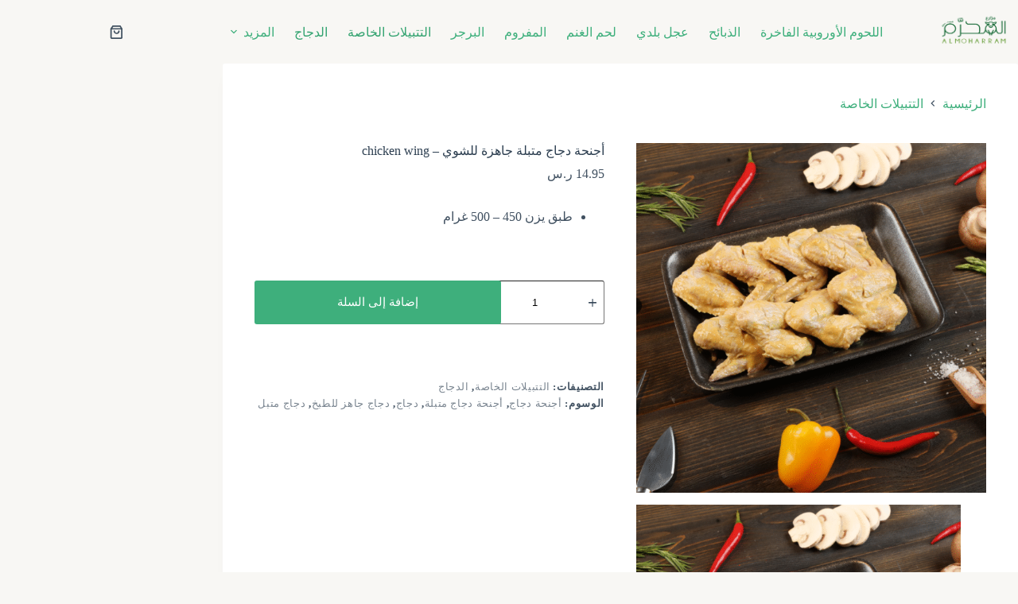

--- FILE ---
content_type: text/html; charset=UTF-8
request_url: https://almoharram.com/product/%D8%A3%D8%AC%D9%86%D8%AD%D8%A9-%D8%AF%D8%AC%D8%A7%D8%AC/
body_size: 33011
content:
<!doctype html>
<html dir="rtl" lang="ar" prefix="og: https://ogp.me/ns#">
<head>
	
	<meta charset="UTF-8">
	<meta name="viewport" content="width=device-width, initial-scale=1, maximum-scale=5, viewport-fit=cover">
	<link rel="profile" href="https://gmpg.org/xfn/11">

	<title>أجنحة دجاج متبلة جاهزة للشوي – chicken wing | مزارع المحرم</title>
	<style>img:is([sizes="auto" i], [sizes^="auto," i]) { contain-intrinsic-size: 3000px 1500px }</style>
	
		<!-- All in One SEO 4.9.0 - aioseo.com -->
	<meta name="robots" content="max-image-preview:large" />
	<link rel="canonical" href="https://almoharram.com/product/%d8%a3%d8%ac%d9%86%d8%ad%d8%a9-%d8%af%d8%ac%d8%a7%d8%ac/" />
	<meta name="generator" content="All in One SEO (AIOSEO) 4.9.0" />
		<meta property="og:locale" content="ar_AR" />
		<meta property="og:site_name" content="مزارع المحرم | مزارع المحرم من المسلخ على السفرة" />
		<meta property="og:type" content="article" />
		<meta property="og:title" content="أجنحة دجاج متبلة جاهزة للشوي – chicken wing | مزارع المحرم" />
		<meta property="og:url" content="https://almoharram.com/product/%d8%a3%d8%ac%d9%86%d8%ad%d8%a9-%d8%af%d8%ac%d8%a7%d8%ac/" />
		<meta property="og:image" content="https://almoharram.com/wp-content/uploads/2021/01/لوقو-محرم-أخضر.png" />
		<meta property="og:image:secure_url" content="https://almoharram.com/wp-content/uploads/2021/01/لوقو-محرم-أخضر.png" />
		<meta property="article:published_time" content="2022-10-16T21:33:35+00:00" />
		<meta property="article:modified_time" content="2023-07-30T08:53:21+00:00" />
		<meta name="twitter:card" content="summary" />
		<meta name="twitter:title" content="أجنحة دجاج متبلة جاهزة للشوي – chicken wing | مزارع المحرم" />
		<meta name="twitter:image" content="https://almoharram.com/wp-content/uploads/2021/01/لوقو-محرم-أخضر.png" />
		<script type="application/ld+json" class="aioseo-schema">
			{"@context":"https:\/\/schema.org","@graph":[{"@type":"BreadcrumbList","@id":"https:\/\/almoharram.com\/product\/%d8%a3%d8%ac%d9%86%d8%ad%d8%a9-%d8%af%d8%ac%d8%a7%d8%ac\/#breadcrumblist","itemListElement":[{"@type":"ListItem","@id":"https:\/\/almoharram.com#listItem","position":1,"name":"Home","item":"https:\/\/almoharram.com","nextItem":{"@type":"ListItem","@id":"https:\/\/almoharram.com\/shop\/#listItem","name":"\u0627\u0644\u0645\u0646\u062a\u062c\u0627\u062a"}},{"@type":"ListItem","@id":"https:\/\/almoharram.com\/shop\/#listItem","position":2,"name":"\u0627\u0644\u0645\u0646\u062a\u062c\u0627\u062a","item":"https:\/\/almoharram.com\/shop\/","nextItem":{"@type":"ListItem","@id":"https:\/\/almoharram.com\/product-category\/%d8%a7%d9%84%d8%af%d8%ac%d8%a7%d8%ac\/#listItem","name":"\u0627\u0644\u062f\u062c\u0627\u062c"},"previousItem":{"@type":"ListItem","@id":"https:\/\/almoharram.com#listItem","name":"Home"}},{"@type":"ListItem","@id":"https:\/\/almoharram.com\/product-category\/%d8%a7%d9%84%d8%af%d8%ac%d8%a7%d8%ac\/#listItem","position":3,"name":"\u0627\u0644\u062f\u062c\u0627\u062c","item":"https:\/\/almoharram.com\/product-category\/%d8%a7%d9%84%d8%af%d8%ac%d8%a7%d8%ac\/","nextItem":{"@type":"ListItem","@id":"https:\/\/almoharram.com\/product\/%d8%a3%d8%ac%d9%86%d8%ad%d8%a9-%d8%af%d8%ac%d8%a7%d8%ac\/#listItem","name":"\u0623\u062c\u0646\u062d\u0629 \u062f\u062c\u0627\u062c \u0645\u062a\u0628\u0644\u0629 \u062c\u0627\u0647\u0632\u0629 \u0644\u0644\u0634\u0648\u064a &#8211; chicken wing"},"previousItem":{"@type":"ListItem","@id":"https:\/\/almoharram.com\/shop\/#listItem","name":"\u0627\u0644\u0645\u0646\u062a\u062c\u0627\u062a"}},{"@type":"ListItem","@id":"https:\/\/almoharram.com\/product\/%d8%a3%d8%ac%d9%86%d8%ad%d8%a9-%d8%af%d8%ac%d8%a7%d8%ac\/#listItem","position":4,"name":"\u0623\u062c\u0646\u062d\u0629 \u062f\u062c\u0627\u062c \u0645\u062a\u0628\u0644\u0629 \u062c\u0627\u0647\u0632\u0629 \u0644\u0644\u0634\u0648\u064a &#8211; chicken wing","previousItem":{"@type":"ListItem","@id":"https:\/\/almoharram.com\/product-category\/%d8%a7%d9%84%d8%af%d8%ac%d8%a7%d8%ac\/#listItem","name":"\u0627\u0644\u062f\u062c\u0627\u062c"}}]},{"@type":"ItemPage","@id":"https:\/\/almoharram.com\/product\/%d8%a3%d8%ac%d9%86%d8%ad%d8%a9-%d8%af%d8%ac%d8%a7%d8%ac\/#itempage","url":"https:\/\/almoharram.com\/product\/%d8%a3%d8%ac%d9%86%d8%ad%d8%a9-%d8%af%d8%ac%d8%a7%d8%ac\/","name":"\u0623\u062c\u0646\u062d\u0629 \u062f\u062c\u0627\u062c \u0645\u062a\u0628\u0644\u0629 \u062c\u0627\u0647\u0632\u0629 \u0644\u0644\u0634\u0648\u064a \u2013 chicken wing | \u0645\u0632\u0627\u0631\u0639 \u0627\u0644\u0645\u062d\u0631\u0645","inLanguage":"ar","isPartOf":{"@id":"https:\/\/almoharram.com\/#website"},"breadcrumb":{"@id":"https:\/\/almoharram.com\/product\/%d8%a3%d8%ac%d9%86%d8%ad%d8%a9-%d8%af%d8%ac%d8%a7%d8%ac\/#breadcrumblist"},"image":{"@type":"ImageObject","url":"https:\/\/almoharram.com\/wp-content\/uploads\/2022\/10\/33.png","@id":"https:\/\/almoharram.com\/product\/%d8%a3%d8%ac%d9%86%d8%ad%d8%a9-%d8%af%d8%ac%d8%a7%d8%ac\/#mainImage","width":1080,"height":1080},"primaryImageOfPage":{"@id":"https:\/\/almoharram.com\/product\/%d8%a3%d8%ac%d9%86%d8%ad%d8%a9-%d8%af%d8%ac%d8%a7%d8%ac\/#mainImage"},"datePublished":"2022-10-17T01:33:35+04:00","dateModified":"2023-07-30T12:53:21+04:00"},{"@type":"Organization","@id":"https:\/\/almoharram.com\/#organization","name":"\u0645\u0632\u0627\u0631\u0639 \u0627\u0644\u0645\u062d\u0631\u0645","description":"\u0645\u0632\u0627\u0631\u0639 \u0627\u0644\u0645\u062d\u0631\u0645 \u0645\u0646 \u0627\u0644\u0645\u0633\u0644\u062e \u0639\u0644\u0649 \u0627\u0644\u0633\u0641\u0631\u0629","url":"https:\/\/almoharram.com\/","logo":{"@type":"ImageObject","url":"https:\/\/almoharram.com\/wp-content\/uploads\/2021\/01\/\u0644\u0648\u0642\u0648-\u0645\u062d\u0631\u0645-\u0623\u062e\u0636\u0631.png","@id":"https:\/\/almoharram.com\/product\/%d8%a3%d8%ac%d9%86%d8%ad%d8%a9-%d8%af%d8%ac%d8%a7%d8%ac\/#organizationLogo","width":2012,"height":1774},"image":{"@id":"https:\/\/almoharram.com\/product\/%d8%a3%d8%ac%d9%86%d8%ad%d8%a9-%d8%af%d8%ac%d8%a7%d8%ac\/#organizationLogo"}},{"@type":"WebSite","@id":"https:\/\/almoharram.com\/#website","url":"https:\/\/almoharram.com\/","name":"\u0645\u0632\u0627\u0631\u0639 \u0627\u0644\u0645\u062d\u0631\u0645","description":"\u0645\u0632\u0627\u0631\u0639 \u0627\u0644\u0645\u062d\u0631\u0645 \u0645\u0646 \u0627\u0644\u0645\u0633\u0644\u062e \u0639\u0644\u0649 \u0627\u0644\u0633\u0641\u0631\u0629","inLanguage":"ar","publisher":{"@id":"https:\/\/almoharram.com\/#organization"}}]}
		</script>
		<!-- All in One SEO -->

<script>window._wca = window._wca || [];</script>
<link rel='dns-prefetch' href='//stats.wp.com' />
<link rel='dns-prefetch' href='//fonts.googleapis.com' />
<link rel="alternate" type="application/rss+xml" title="مزارع المحرم &laquo; الخلاصة" href="https://almoharram.com/feed/" />
<link rel="alternate" type="application/rss+xml" title="مزارع المحرم &laquo; خلاصة التعليقات" href="https://almoharram.com/comments/feed/" />
		<!-- This site uses the Google Analytics by MonsterInsights plugin v9.10.0 - Using Analytics tracking - https://www.monsterinsights.com/ -->
		<!-- Note: MonsterInsights is not currently configured on this site. The site owner needs to authenticate with Google Analytics in the MonsterInsights settings panel. -->
					<!-- No tracking code set -->
				<!-- / Google Analytics by MonsterInsights -->
		<link rel='stylesheet' id='premium-addons-css' href='https://almoharram.com/wp-content/plugins/premium-addons-for-elementor/assets/frontend/min-css/premium-addons.min.css?ver=4.11.47' media='all' />
<link rel='stylesheet' id='wp-block-library-rtl-css' href='https://almoharram.com/wp-includes/css/dist/block-library/style-rtl.min.css?ver=6.8.3' media='all' />
<link rel='stylesheet' id='aioseo/css/src/vue/standalone/blocks/table-of-contents/global.scss-css' href='https://almoharram.com/wp-content/plugins/all-in-one-seo-pack/dist/Lite/assets/css/table-of-contents/global.e90f6d47.css?ver=4.9.0' media='all' />
<link rel='stylesheet' id='mediaelement-css' href='https://almoharram.com/wp-includes/js/mediaelement/mediaelementplayer-legacy.min.css?ver=4.2.17' media='all' />
<link rel='stylesheet' id='wp-mediaelement-css' href='https://almoharram.com/wp-includes/js/mediaelement/wp-mediaelement.min.css?ver=6.8.3' media='all' />
<style id='jetpack-sharing-buttons-style-inline-css'>
.jetpack-sharing-buttons__services-list{display:flex;flex-direction:row;flex-wrap:wrap;gap:0;list-style-type:none;margin:5px;padding:0}.jetpack-sharing-buttons__services-list.has-small-icon-size{font-size:12px}.jetpack-sharing-buttons__services-list.has-normal-icon-size{font-size:16px}.jetpack-sharing-buttons__services-list.has-large-icon-size{font-size:24px}.jetpack-sharing-buttons__services-list.has-huge-icon-size{font-size:36px}@media print{.jetpack-sharing-buttons__services-list{display:none!important}}.editor-styles-wrapper .wp-block-jetpack-sharing-buttons{gap:0;padding-inline-start:0}ul.jetpack-sharing-buttons__services-list.has-background{padding:1.25em 2.375em}
</style>
<style id='joinchat-button-style-inline-css'>
.wp-block-joinchat-button{border:none!important;text-align:center}.wp-block-joinchat-button figure{display:table;margin:0 auto;padding:0}.wp-block-joinchat-button figcaption{font:normal normal 400 .6em/2em var(--wp--preset--font-family--system-font,sans-serif);margin:0;padding:0}.wp-block-joinchat-button .joinchat-button__qr{background-color:#fff;border:6px solid #25d366;border-radius:30px;box-sizing:content-box;display:block;height:200px;margin:auto;overflow:hidden;padding:10px;width:200px}.wp-block-joinchat-button .joinchat-button__qr canvas,.wp-block-joinchat-button .joinchat-button__qr img{display:block;margin:auto}.wp-block-joinchat-button .joinchat-button__link{align-items:center;background-color:#25d366;border:6px solid #25d366;border-radius:30px;display:inline-flex;flex-flow:row nowrap;justify-content:center;line-height:1.25em;margin:0 auto;text-decoration:none}.wp-block-joinchat-button .joinchat-button__link:before{background:transparent var(--joinchat-ico) no-repeat center;background-size:100%;content:"";display:block;height:1.5em;margin:-.75em .75em -.75em 0;width:1.5em}.wp-block-joinchat-button figure+.joinchat-button__link{margin-top:10px}@media (orientation:landscape)and (min-height:481px),(orientation:portrait)and (min-width:481px){.wp-block-joinchat-button.joinchat-button--qr-only figure+.joinchat-button__link{display:none}}@media (max-width:480px),(orientation:landscape)and (max-height:480px){.wp-block-joinchat-button figure{display:none}}

</style>
<style id='global-styles-inline-css'>
:root{--wp--preset--aspect-ratio--square: 1;--wp--preset--aspect-ratio--4-3: 4/3;--wp--preset--aspect-ratio--3-4: 3/4;--wp--preset--aspect-ratio--3-2: 3/2;--wp--preset--aspect-ratio--2-3: 2/3;--wp--preset--aspect-ratio--16-9: 16/9;--wp--preset--aspect-ratio--9-16: 9/16;--wp--preset--color--black: #000000;--wp--preset--color--cyan-bluish-gray: #abb8c3;--wp--preset--color--white: #ffffff;--wp--preset--color--pale-pink: #f78da7;--wp--preset--color--vivid-red: #cf2e2e;--wp--preset--color--luminous-vivid-orange: #ff6900;--wp--preset--color--luminous-vivid-amber: #fcb900;--wp--preset--color--light-green-cyan: #7bdcb5;--wp--preset--color--vivid-green-cyan: #00d084;--wp--preset--color--pale-cyan-blue: #8ed1fc;--wp--preset--color--vivid-cyan-blue: #0693e3;--wp--preset--color--vivid-purple: #9b51e0;--wp--preset--color--palette-color-1: var(--theme-palette-color-1, #3eaf7c);--wp--preset--color--palette-color-2: var(--theme-palette-color-2, #33a370);--wp--preset--color--palette-color-3: var(--theme-palette-color-3, rgba(44, 62, 80, 0.9));--wp--preset--color--palette-color-4: var(--theme-palette-color-4, rgba(44, 62, 80, 1));--wp--preset--color--palette-color-5: var(--theme-palette-color-5, #ffffff);--wp--preset--color--palette-color-6: var(--theme-palette-color-6, #f2f5f7);--wp--preset--color--palette-color-7: var(--theme-palette-color-7, #FAFBFC);--wp--preset--color--palette-color-8: var(--theme-palette-color-8, #ffffff);--wp--preset--gradient--vivid-cyan-blue-to-vivid-purple: linear-gradient(135deg,rgba(6,147,227,1) 0%,rgb(155,81,224) 100%);--wp--preset--gradient--light-green-cyan-to-vivid-green-cyan: linear-gradient(135deg,rgb(122,220,180) 0%,rgb(0,208,130) 100%);--wp--preset--gradient--luminous-vivid-amber-to-luminous-vivid-orange: linear-gradient(135deg,rgba(252,185,0,1) 0%,rgba(255,105,0,1) 100%);--wp--preset--gradient--luminous-vivid-orange-to-vivid-red: linear-gradient(135deg,rgba(255,105,0,1) 0%,rgb(207,46,46) 100%);--wp--preset--gradient--very-light-gray-to-cyan-bluish-gray: linear-gradient(135deg,rgb(238,238,238) 0%,rgb(169,184,195) 100%);--wp--preset--gradient--cool-to-warm-spectrum: linear-gradient(135deg,rgb(74,234,220) 0%,rgb(151,120,209) 20%,rgb(207,42,186) 40%,rgb(238,44,130) 60%,rgb(251,105,98) 80%,rgb(254,248,76) 100%);--wp--preset--gradient--blush-light-purple: linear-gradient(135deg,rgb(255,206,236) 0%,rgb(152,150,240) 100%);--wp--preset--gradient--blush-bordeaux: linear-gradient(135deg,rgb(254,205,165) 0%,rgb(254,45,45) 50%,rgb(107,0,62) 100%);--wp--preset--gradient--luminous-dusk: linear-gradient(135deg,rgb(255,203,112) 0%,rgb(199,81,192) 50%,rgb(65,88,208) 100%);--wp--preset--gradient--pale-ocean: linear-gradient(135deg,rgb(255,245,203) 0%,rgb(182,227,212) 50%,rgb(51,167,181) 100%);--wp--preset--gradient--electric-grass: linear-gradient(135deg,rgb(202,248,128) 0%,rgb(113,206,126) 100%);--wp--preset--gradient--midnight: linear-gradient(135deg,rgb(2,3,129) 0%,rgb(40,116,252) 100%);--wp--preset--gradient--juicy-peach: linear-gradient(to right, #ffecd2 0%, #fcb69f 100%);--wp--preset--gradient--young-passion: linear-gradient(to right, #ff8177 0%, #ff867a 0%, #ff8c7f 21%, #f99185 52%, #cf556c 78%, #b12a5b 100%);--wp--preset--gradient--true-sunset: linear-gradient(to right, #fa709a 0%, #fee140 100%);--wp--preset--gradient--morpheus-den: linear-gradient(to top, #30cfd0 0%, #330867 100%);--wp--preset--gradient--plum-plate: linear-gradient(135deg, #667eea 0%, #764ba2 100%);--wp--preset--gradient--aqua-splash: linear-gradient(15deg, #13547a 0%, #80d0c7 100%);--wp--preset--gradient--love-kiss: linear-gradient(to top, #ff0844 0%, #ffb199 100%);--wp--preset--gradient--new-retrowave: linear-gradient(to top, #3b41c5 0%, #a981bb 49%, #ffc8a9 100%);--wp--preset--gradient--plum-bath: linear-gradient(to top, #cc208e 0%, #6713d2 100%);--wp--preset--gradient--high-flight: linear-gradient(to right, #0acffe 0%, #495aff 100%);--wp--preset--gradient--teen-party: linear-gradient(-225deg, #FF057C 0%, #8D0B93 50%, #321575 100%);--wp--preset--gradient--fabled-sunset: linear-gradient(-225deg, #231557 0%, #44107A 29%, #FF1361 67%, #FFF800 100%);--wp--preset--gradient--arielle-smile: radial-gradient(circle 248px at center, #16d9e3 0%, #30c7ec 47%, #46aef7 100%);--wp--preset--gradient--itmeo-branding: linear-gradient(180deg, #2af598 0%, #009efd 100%);--wp--preset--gradient--deep-blue: linear-gradient(to right, #6a11cb 0%, #2575fc 100%);--wp--preset--gradient--strong-bliss: linear-gradient(to right, #f78ca0 0%, #f9748f 19%, #fd868c 60%, #fe9a8b 100%);--wp--preset--gradient--sweet-period: linear-gradient(to top, #3f51b1 0%, #5a55ae 13%, #7b5fac 25%, #8f6aae 38%, #a86aa4 50%, #cc6b8e 62%, #f18271 75%, #f3a469 87%, #f7c978 100%);--wp--preset--gradient--purple-division: linear-gradient(to top, #7028e4 0%, #e5b2ca 100%);--wp--preset--gradient--cold-evening: linear-gradient(to top, #0c3483 0%, #a2b6df 100%, #6b8cce 100%, #a2b6df 100%);--wp--preset--gradient--mountain-rock: linear-gradient(to right, #868f96 0%, #596164 100%);--wp--preset--gradient--desert-hump: linear-gradient(to top, #c79081 0%, #dfa579 100%);--wp--preset--gradient--ethernal-constance: linear-gradient(to top, #09203f 0%, #537895 100%);--wp--preset--gradient--happy-memories: linear-gradient(-60deg, #ff5858 0%, #f09819 100%);--wp--preset--gradient--grown-early: linear-gradient(to top, #0ba360 0%, #3cba92 100%);--wp--preset--gradient--morning-salad: linear-gradient(-225deg, #B7F8DB 0%, #50A7C2 100%);--wp--preset--gradient--night-call: linear-gradient(-225deg, #AC32E4 0%, #7918F2 48%, #4801FF 100%);--wp--preset--gradient--mind-crawl: linear-gradient(-225deg, #473B7B 0%, #3584A7 51%, #30D2BE 100%);--wp--preset--gradient--angel-care: linear-gradient(-225deg, #FFE29F 0%, #FFA99F 48%, #FF719A 100%);--wp--preset--gradient--juicy-cake: linear-gradient(to top, #e14fad 0%, #f9d423 100%);--wp--preset--gradient--rich-metal: linear-gradient(to right, #d7d2cc 0%, #304352 100%);--wp--preset--gradient--mole-hall: linear-gradient(-20deg, #616161 0%, #9bc5c3 100%);--wp--preset--gradient--cloudy-knoxville: linear-gradient(120deg, #fdfbfb 0%, #ebedee 100%);--wp--preset--gradient--soft-grass: linear-gradient(to top, #c1dfc4 0%, #deecdd 100%);--wp--preset--gradient--saint-petersburg: linear-gradient(135deg, #f5f7fa 0%, #c3cfe2 100%);--wp--preset--gradient--everlasting-sky: linear-gradient(135deg, #fdfcfb 0%, #e2d1c3 100%);--wp--preset--gradient--kind-steel: linear-gradient(-20deg, #e9defa 0%, #fbfcdb 100%);--wp--preset--gradient--over-sun: linear-gradient(60deg, #abecd6 0%, #fbed96 100%);--wp--preset--gradient--premium-white: linear-gradient(to top, #d5d4d0 0%, #d5d4d0 1%, #eeeeec 31%, #efeeec 75%, #e9e9e7 100%);--wp--preset--gradient--clean-mirror: linear-gradient(45deg, #93a5cf 0%, #e4efe9 100%);--wp--preset--gradient--wild-apple: linear-gradient(to top, #d299c2 0%, #fef9d7 100%);--wp--preset--gradient--snow-again: linear-gradient(to top, #e6e9f0 0%, #eef1f5 100%);--wp--preset--gradient--confident-cloud: linear-gradient(to top, #dad4ec 0%, #dad4ec 1%, #f3e7e9 100%);--wp--preset--gradient--glass-water: linear-gradient(to top, #dfe9f3 0%, white 100%);--wp--preset--gradient--perfect-white: linear-gradient(-225deg, #E3FDF5 0%, #FFE6FA 100%);--wp--preset--font-size--small: 13px;--wp--preset--font-size--medium: 20px;--wp--preset--font-size--large: clamp(22px, 1.375rem + ((1vw - 3.2px) * 0.625), 30px);--wp--preset--font-size--x-large: clamp(30px, 1.875rem + ((1vw - 3.2px) * 1.563), 50px);--wp--preset--font-size--xx-large: clamp(45px, 2.813rem + ((1vw - 3.2px) * 2.734), 80px);--wp--preset--spacing--20: 0.44rem;--wp--preset--spacing--30: 0.67rem;--wp--preset--spacing--40: 1rem;--wp--preset--spacing--50: 1.5rem;--wp--preset--spacing--60: 2.25rem;--wp--preset--spacing--70: 3.38rem;--wp--preset--spacing--80: 5.06rem;--wp--preset--shadow--natural: 6px 6px 9px rgba(0, 0, 0, 0.2);--wp--preset--shadow--deep: 12px 12px 50px rgba(0, 0, 0, 0.4);--wp--preset--shadow--sharp: 6px 6px 0px rgba(0, 0, 0, 0.2);--wp--preset--shadow--outlined: 6px 6px 0px -3px rgba(255, 255, 255, 1), 6px 6px rgba(0, 0, 0, 1);--wp--preset--shadow--crisp: 6px 6px 0px rgba(0, 0, 0, 1);}:root { --wp--style--global--content-size: var(--theme-block-max-width);--wp--style--global--wide-size: var(--theme-block-wide-max-width); }:where(body) { margin: 0; }.wp-site-blocks > .alignleft { float: left; margin-right: 2em; }.wp-site-blocks > .alignright { float: right; margin-left: 2em; }.wp-site-blocks > .aligncenter { justify-content: center; margin-left: auto; margin-right: auto; }:where(.wp-site-blocks) > * { margin-block-start: var(--theme-content-spacing); margin-block-end: 0; }:where(.wp-site-blocks) > :first-child { margin-block-start: 0; }:where(.wp-site-blocks) > :last-child { margin-block-end: 0; }:root { --wp--style--block-gap: var(--theme-content-spacing); }:root :where(.is-layout-flow) > :first-child{margin-block-start: 0;}:root :where(.is-layout-flow) > :last-child{margin-block-end: 0;}:root :where(.is-layout-flow) > *{margin-block-start: var(--theme-content-spacing);margin-block-end: 0;}:root :where(.is-layout-constrained) > :first-child{margin-block-start: 0;}:root :where(.is-layout-constrained) > :last-child{margin-block-end: 0;}:root :where(.is-layout-constrained) > *{margin-block-start: var(--theme-content-spacing);margin-block-end: 0;}:root :where(.is-layout-flex){gap: var(--theme-content-spacing);}:root :where(.is-layout-grid){gap: var(--theme-content-spacing);}.is-layout-flow > .alignleft{float: left;margin-inline-start: 0;margin-inline-end: 2em;}.is-layout-flow > .alignright{float: right;margin-inline-start: 2em;margin-inline-end: 0;}.is-layout-flow > .aligncenter{margin-left: auto !important;margin-right: auto !important;}.is-layout-constrained > .alignleft{float: left;margin-inline-start: 0;margin-inline-end: 2em;}.is-layout-constrained > .alignright{float: right;margin-inline-start: 2em;margin-inline-end: 0;}.is-layout-constrained > .aligncenter{margin-left: auto !important;margin-right: auto !important;}.is-layout-constrained > :where(:not(.alignleft):not(.alignright):not(.alignfull)){max-width: var(--wp--style--global--content-size);margin-left: auto !important;margin-right: auto !important;}.is-layout-constrained > .alignwide{max-width: var(--wp--style--global--wide-size);}body .is-layout-flex{display: flex;}.is-layout-flex{flex-wrap: wrap;align-items: center;}.is-layout-flex > :is(*, div){margin: 0;}body .is-layout-grid{display: grid;}.is-layout-grid > :is(*, div){margin: 0;}body{padding-top: 0px;padding-right: 0px;padding-bottom: 0px;padding-left: 0px;}.has-black-color{color: var(--wp--preset--color--black) !important;}.has-cyan-bluish-gray-color{color: var(--wp--preset--color--cyan-bluish-gray) !important;}.has-white-color{color: var(--wp--preset--color--white) !important;}.has-pale-pink-color{color: var(--wp--preset--color--pale-pink) !important;}.has-vivid-red-color{color: var(--wp--preset--color--vivid-red) !important;}.has-luminous-vivid-orange-color{color: var(--wp--preset--color--luminous-vivid-orange) !important;}.has-luminous-vivid-amber-color{color: var(--wp--preset--color--luminous-vivid-amber) !important;}.has-light-green-cyan-color{color: var(--wp--preset--color--light-green-cyan) !important;}.has-vivid-green-cyan-color{color: var(--wp--preset--color--vivid-green-cyan) !important;}.has-pale-cyan-blue-color{color: var(--wp--preset--color--pale-cyan-blue) !important;}.has-vivid-cyan-blue-color{color: var(--wp--preset--color--vivid-cyan-blue) !important;}.has-vivid-purple-color{color: var(--wp--preset--color--vivid-purple) !important;}.has-palette-color-1-color{color: var(--wp--preset--color--palette-color-1) !important;}.has-palette-color-2-color{color: var(--wp--preset--color--palette-color-2) !important;}.has-palette-color-3-color{color: var(--wp--preset--color--palette-color-3) !important;}.has-palette-color-4-color{color: var(--wp--preset--color--palette-color-4) !important;}.has-palette-color-5-color{color: var(--wp--preset--color--palette-color-5) !important;}.has-palette-color-6-color{color: var(--wp--preset--color--palette-color-6) !important;}.has-palette-color-7-color{color: var(--wp--preset--color--palette-color-7) !important;}.has-palette-color-8-color{color: var(--wp--preset--color--palette-color-8) !important;}.has-black-background-color{background-color: var(--wp--preset--color--black) !important;}.has-cyan-bluish-gray-background-color{background-color: var(--wp--preset--color--cyan-bluish-gray) !important;}.has-white-background-color{background-color: var(--wp--preset--color--white) !important;}.has-pale-pink-background-color{background-color: var(--wp--preset--color--pale-pink) !important;}.has-vivid-red-background-color{background-color: var(--wp--preset--color--vivid-red) !important;}.has-luminous-vivid-orange-background-color{background-color: var(--wp--preset--color--luminous-vivid-orange) !important;}.has-luminous-vivid-amber-background-color{background-color: var(--wp--preset--color--luminous-vivid-amber) !important;}.has-light-green-cyan-background-color{background-color: var(--wp--preset--color--light-green-cyan) !important;}.has-vivid-green-cyan-background-color{background-color: var(--wp--preset--color--vivid-green-cyan) !important;}.has-pale-cyan-blue-background-color{background-color: var(--wp--preset--color--pale-cyan-blue) !important;}.has-vivid-cyan-blue-background-color{background-color: var(--wp--preset--color--vivid-cyan-blue) !important;}.has-vivid-purple-background-color{background-color: var(--wp--preset--color--vivid-purple) !important;}.has-palette-color-1-background-color{background-color: var(--wp--preset--color--palette-color-1) !important;}.has-palette-color-2-background-color{background-color: var(--wp--preset--color--palette-color-2) !important;}.has-palette-color-3-background-color{background-color: var(--wp--preset--color--palette-color-3) !important;}.has-palette-color-4-background-color{background-color: var(--wp--preset--color--palette-color-4) !important;}.has-palette-color-5-background-color{background-color: var(--wp--preset--color--palette-color-5) !important;}.has-palette-color-6-background-color{background-color: var(--wp--preset--color--palette-color-6) !important;}.has-palette-color-7-background-color{background-color: var(--wp--preset--color--palette-color-7) !important;}.has-palette-color-8-background-color{background-color: var(--wp--preset--color--palette-color-8) !important;}.has-black-border-color{border-color: var(--wp--preset--color--black) !important;}.has-cyan-bluish-gray-border-color{border-color: var(--wp--preset--color--cyan-bluish-gray) !important;}.has-white-border-color{border-color: var(--wp--preset--color--white) !important;}.has-pale-pink-border-color{border-color: var(--wp--preset--color--pale-pink) !important;}.has-vivid-red-border-color{border-color: var(--wp--preset--color--vivid-red) !important;}.has-luminous-vivid-orange-border-color{border-color: var(--wp--preset--color--luminous-vivid-orange) !important;}.has-luminous-vivid-amber-border-color{border-color: var(--wp--preset--color--luminous-vivid-amber) !important;}.has-light-green-cyan-border-color{border-color: var(--wp--preset--color--light-green-cyan) !important;}.has-vivid-green-cyan-border-color{border-color: var(--wp--preset--color--vivid-green-cyan) !important;}.has-pale-cyan-blue-border-color{border-color: var(--wp--preset--color--pale-cyan-blue) !important;}.has-vivid-cyan-blue-border-color{border-color: var(--wp--preset--color--vivid-cyan-blue) !important;}.has-vivid-purple-border-color{border-color: var(--wp--preset--color--vivid-purple) !important;}.has-palette-color-1-border-color{border-color: var(--wp--preset--color--palette-color-1) !important;}.has-palette-color-2-border-color{border-color: var(--wp--preset--color--palette-color-2) !important;}.has-palette-color-3-border-color{border-color: var(--wp--preset--color--palette-color-3) !important;}.has-palette-color-4-border-color{border-color: var(--wp--preset--color--palette-color-4) !important;}.has-palette-color-5-border-color{border-color: var(--wp--preset--color--palette-color-5) !important;}.has-palette-color-6-border-color{border-color: var(--wp--preset--color--palette-color-6) !important;}.has-palette-color-7-border-color{border-color: var(--wp--preset--color--palette-color-7) !important;}.has-palette-color-8-border-color{border-color: var(--wp--preset--color--palette-color-8) !important;}.has-vivid-cyan-blue-to-vivid-purple-gradient-background{background: var(--wp--preset--gradient--vivid-cyan-blue-to-vivid-purple) !important;}.has-light-green-cyan-to-vivid-green-cyan-gradient-background{background: var(--wp--preset--gradient--light-green-cyan-to-vivid-green-cyan) !important;}.has-luminous-vivid-amber-to-luminous-vivid-orange-gradient-background{background: var(--wp--preset--gradient--luminous-vivid-amber-to-luminous-vivid-orange) !important;}.has-luminous-vivid-orange-to-vivid-red-gradient-background{background: var(--wp--preset--gradient--luminous-vivid-orange-to-vivid-red) !important;}.has-very-light-gray-to-cyan-bluish-gray-gradient-background{background: var(--wp--preset--gradient--very-light-gray-to-cyan-bluish-gray) !important;}.has-cool-to-warm-spectrum-gradient-background{background: var(--wp--preset--gradient--cool-to-warm-spectrum) !important;}.has-blush-light-purple-gradient-background{background: var(--wp--preset--gradient--blush-light-purple) !important;}.has-blush-bordeaux-gradient-background{background: var(--wp--preset--gradient--blush-bordeaux) !important;}.has-luminous-dusk-gradient-background{background: var(--wp--preset--gradient--luminous-dusk) !important;}.has-pale-ocean-gradient-background{background: var(--wp--preset--gradient--pale-ocean) !important;}.has-electric-grass-gradient-background{background: var(--wp--preset--gradient--electric-grass) !important;}.has-midnight-gradient-background{background: var(--wp--preset--gradient--midnight) !important;}.has-juicy-peach-gradient-background{background: var(--wp--preset--gradient--juicy-peach) !important;}.has-young-passion-gradient-background{background: var(--wp--preset--gradient--young-passion) !important;}.has-true-sunset-gradient-background{background: var(--wp--preset--gradient--true-sunset) !important;}.has-morpheus-den-gradient-background{background: var(--wp--preset--gradient--morpheus-den) !important;}.has-plum-plate-gradient-background{background: var(--wp--preset--gradient--plum-plate) !important;}.has-aqua-splash-gradient-background{background: var(--wp--preset--gradient--aqua-splash) !important;}.has-love-kiss-gradient-background{background: var(--wp--preset--gradient--love-kiss) !important;}.has-new-retrowave-gradient-background{background: var(--wp--preset--gradient--new-retrowave) !important;}.has-plum-bath-gradient-background{background: var(--wp--preset--gradient--plum-bath) !important;}.has-high-flight-gradient-background{background: var(--wp--preset--gradient--high-flight) !important;}.has-teen-party-gradient-background{background: var(--wp--preset--gradient--teen-party) !important;}.has-fabled-sunset-gradient-background{background: var(--wp--preset--gradient--fabled-sunset) !important;}.has-arielle-smile-gradient-background{background: var(--wp--preset--gradient--arielle-smile) !important;}.has-itmeo-branding-gradient-background{background: var(--wp--preset--gradient--itmeo-branding) !important;}.has-deep-blue-gradient-background{background: var(--wp--preset--gradient--deep-blue) !important;}.has-strong-bliss-gradient-background{background: var(--wp--preset--gradient--strong-bliss) !important;}.has-sweet-period-gradient-background{background: var(--wp--preset--gradient--sweet-period) !important;}.has-purple-division-gradient-background{background: var(--wp--preset--gradient--purple-division) !important;}.has-cold-evening-gradient-background{background: var(--wp--preset--gradient--cold-evening) !important;}.has-mountain-rock-gradient-background{background: var(--wp--preset--gradient--mountain-rock) !important;}.has-desert-hump-gradient-background{background: var(--wp--preset--gradient--desert-hump) !important;}.has-ethernal-constance-gradient-background{background: var(--wp--preset--gradient--ethernal-constance) !important;}.has-happy-memories-gradient-background{background: var(--wp--preset--gradient--happy-memories) !important;}.has-grown-early-gradient-background{background: var(--wp--preset--gradient--grown-early) !important;}.has-morning-salad-gradient-background{background: var(--wp--preset--gradient--morning-salad) !important;}.has-night-call-gradient-background{background: var(--wp--preset--gradient--night-call) !important;}.has-mind-crawl-gradient-background{background: var(--wp--preset--gradient--mind-crawl) !important;}.has-angel-care-gradient-background{background: var(--wp--preset--gradient--angel-care) !important;}.has-juicy-cake-gradient-background{background: var(--wp--preset--gradient--juicy-cake) !important;}.has-rich-metal-gradient-background{background: var(--wp--preset--gradient--rich-metal) !important;}.has-mole-hall-gradient-background{background: var(--wp--preset--gradient--mole-hall) !important;}.has-cloudy-knoxville-gradient-background{background: var(--wp--preset--gradient--cloudy-knoxville) !important;}.has-soft-grass-gradient-background{background: var(--wp--preset--gradient--soft-grass) !important;}.has-saint-petersburg-gradient-background{background: var(--wp--preset--gradient--saint-petersburg) !important;}.has-everlasting-sky-gradient-background{background: var(--wp--preset--gradient--everlasting-sky) !important;}.has-kind-steel-gradient-background{background: var(--wp--preset--gradient--kind-steel) !important;}.has-over-sun-gradient-background{background: var(--wp--preset--gradient--over-sun) !important;}.has-premium-white-gradient-background{background: var(--wp--preset--gradient--premium-white) !important;}.has-clean-mirror-gradient-background{background: var(--wp--preset--gradient--clean-mirror) !important;}.has-wild-apple-gradient-background{background: var(--wp--preset--gradient--wild-apple) !important;}.has-snow-again-gradient-background{background: var(--wp--preset--gradient--snow-again) !important;}.has-confident-cloud-gradient-background{background: var(--wp--preset--gradient--confident-cloud) !important;}.has-glass-water-gradient-background{background: var(--wp--preset--gradient--glass-water) !important;}.has-perfect-white-gradient-background{background: var(--wp--preset--gradient--perfect-white) !important;}.has-small-font-size{font-size: var(--wp--preset--font-size--small) !important;}.has-medium-font-size{font-size: var(--wp--preset--font-size--medium) !important;}.has-large-font-size{font-size: var(--wp--preset--font-size--large) !important;}.has-x-large-font-size{font-size: var(--wp--preset--font-size--x-large) !important;}.has-xx-large-font-size{font-size: var(--wp--preset--font-size--xx-large) !important;}
:root :where(.wp-block-pullquote){font-size: clamp(0.984em, 0.984rem + ((1vw - 0.2em) * 0.645), 1.5em);line-height: 1.6;}
</style>
<style id='woocommerce-inline-inline-css'>
.woocommerce form .form-row .required { visibility: visible; }
</style>
<link rel='stylesheet' id='brands-styles-css' href='https://almoharram.com/wp-content/plugins/woocommerce/assets/css/brands.css?ver=10.3.5' media='all' />
<link rel='stylesheet' id='ct-main-styles-css' href='https://almoharram.com/wp-content/themes/blocksy/static/bundle/main.min.css?ver=2.1.12' media='all' />
<link rel='stylesheet' id='ct-woocommerce-styles-css' href='https://almoharram.com/wp-content/themes/blocksy/static/bundle/woocommerce.min.css?ver=2.1.12' media='all' />
<link rel='stylesheet' id='blocksy-fonts-font-source-google-css' href='https://fonts.googleapis.com/css2?family=Vazirmatn:wght@400&#038;display=swap' media='all' />
<link rel='stylesheet' id='ct-page-title-styles-css' href='https://almoharram.com/wp-content/themes/blocksy/static/bundle/page-title.min.css?ver=2.1.12' media='all' />
<link rel='stylesheet' id='ct-main-rtl-styles-css' href='https://almoharram.com/wp-content/themes/blocksy/static/bundle/main-rtl.min.css?ver=2.1.12' media='all' />
<link rel='stylesheet' id='ct-elementor-styles-css' href='https://almoharram.com/wp-content/themes/blocksy/static/bundle/elementor-frontend.min.css?ver=2.1.12' media='all' />
<link rel='stylesheet' id='ct-elementor-woocommerce-styles-css' href='https://almoharram.com/wp-content/themes/blocksy/static/bundle/elementor-woocommerce-frontend.min.css?ver=2.1.12' media='all' />
<link rel='stylesheet' id='ct-flexy-styles-css' href='https://almoharram.com/wp-content/themes/blocksy/static/bundle/flexy.min.css?ver=2.1.12' media='all' />
<link rel='stylesheet' id='elementor-frontend-css' href='https://almoharram.com/wp-content/plugins/elementor/assets/css/frontend-rtl.min.css?ver=3.33.1' media='all' />
<link rel='stylesheet' id='eael-general-css' href='https://almoharram.com/wp-content/plugins/essential-addons-for-elementor-lite/assets/front-end/css/view/general.min.css?ver=6.5.0' media='all' />
<script src="https://almoharram.com/wp-includes/js/jquery/jquery.min.js?ver=3.7.1" id="jquery-core-js"></script>
<script src="https://almoharram.com/wp-includes/js/jquery/jquery-migrate.min.js?ver=3.4.1" id="jquery-migrate-js"></script>
<script src="https://almoharram.com/wp-content/plugins/woocommerce/assets/js/jquery-blockui/jquery.blockUI.min.js?ver=2.7.0-wc.10.3.5" id="wc-jquery-blockui-js" defer data-wp-strategy="defer"></script>
<script id="wc-add-to-cart-js-extra">
var wc_add_to_cart_params = {"ajax_url":"\/wp-admin\/admin-ajax.php","wc_ajax_url":"\/?wc-ajax=%%endpoint%%","i18n_view_cart":"\u0639\u0631\u0636 \u0627\u0644\u0633\u0644\u0629","cart_url":"https:\/\/almoharram.com\/cart\/","is_cart":"","cart_redirect_after_add":"no"};
</script>
<script src="https://almoharram.com/wp-content/plugins/woocommerce/assets/js/frontend/add-to-cart.min.js?ver=10.3.5" id="wc-add-to-cart-js" defer data-wp-strategy="defer"></script>
<script src="https://almoharram.com/wp-content/plugins/woocommerce/assets/js/zoom/jquery.zoom.min.js?ver=1.7.21-wc.10.3.5" id="wc-zoom-js" defer data-wp-strategy="defer"></script>
<script id="wc-single-product-js-extra">
var wc_single_product_params = {"i18n_required_rating_text":"\u0627\u0644\u0631\u062c\u0627\u0621 \u0625\u062e\u062a\u064a\u0627\u0631 \u062a\u0642\u064a\u064a\u0645 \u0644\u0644\u0645\u0646\u062a\u062c","i18n_rating_options":["1 \u0645\u0646 \u0623\u0635\u0644 5 \u0646\u062c\u0648\u0645","2 \u0645\u0646 \u0623\u0635\u0644 5 \u0646\u062c\u0648\u0645","3 \u0645\u0646 \u0623\u0635\u0644 5 \u0646\u062c\u0648\u0645","4 \u0645\u0646 \u0623\u0635\u0644 5 \u0646\u062c\u0648\u0645","5 \u0645\u0646 \u0623\u0635\u0644 5 \u0646\u062c\u0648\u0645"],"i18n_product_gallery_trigger_text":"\u0639\u0631\u0636 \u0645\u0639\u0631\u0636 \u0627\u0644\u0635\u0648\u0631\u0629 \u0628\u0634\u0627\u0634\u0629 \u0643\u0627\u0645\u0644\u0629","review_rating_required":"yes","flexslider":{"rtl":true,"animation":"slide","smoothHeight":true,"directionNav":false,"controlNav":"thumbnails","slideshow":false,"animationSpeed":500,"animationLoop":false,"allowOneSlide":false},"zoom_enabled":"1","zoom_options":[],"photoswipe_enabled":"","photoswipe_options":{"shareEl":false,"closeOnScroll":false,"history":false,"hideAnimationDuration":0,"showAnimationDuration":0},"flexslider_enabled":""};
</script>
<script src="https://almoharram.com/wp-content/plugins/woocommerce/assets/js/frontend/single-product.min.js?ver=10.3.5" id="wc-single-product-js" defer data-wp-strategy="defer"></script>
<script src="https://almoharram.com/wp-content/plugins/woocommerce/assets/js/js-cookie/js.cookie.min.js?ver=2.1.4-wc.10.3.5" id="wc-js-cookie-js" defer data-wp-strategy="defer"></script>
<script id="woocommerce-js-extra">
var woocommerce_params = {"ajax_url":"\/wp-admin\/admin-ajax.php","wc_ajax_url":"\/?wc-ajax=%%endpoint%%","i18n_password_show":"\u0639\u0631\u0636 \u0643\u0644\u0645\u0629 \u0627\u0644\u0645\u0631\u0648\u0631","i18n_password_hide":"\u0625\u062e\u0641\u0627\u0621 \u0643\u0644\u0645\u0629 \u0627\u0644\u0645\u0631\u0648\u0631"};
</script>
<script src="https://almoharram.com/wp-content/plugins/woocommerce/assets/js/frontend/woocommerce.min.js?ver=10.3.5" id="woocommerce-js" defer data-wp-strategy="defer"></script>
<script id="wc-cart-fragments-js-extra">
var wc_cart_fragments_params = {"ajax_url":"\/wp-admin\/admin-ajax.php","wc_ajax_url":"\/?wc-ajax=%%endpoint%%","cart_hash_key":"wc_cart_hash_6a68abb0e23f407228abe0ae5f6bf366","fragment_name":"wc_fragments_6a68abb0e23f407228abe0ae5f6bf366","request_timeout":"5000"};
</script>
<script src="https://almoharram.com/wp-content/plugins/woocommerce/assets/js/frontend/cart-fragments.min.js?ver=10.3.5" id="wc-cart-fragments-js" defer data-wp-strategy="defer"></script>
<script src="https://stats.wp.com/s-202547.js" id="woocommerce-analytics-js" defer data-wp-strategy="defer"></script>
<link rel="https://api.w.org/" href="https://almoharram.com/wp-json/" /><link rel="alternate" title="JSON" type="application/json" href="https://almoharram.com/wp-json/wp/v2/product/2157" /><link rel="EditURI" type="application/rsd+xml" title="RSD" href="https://almoharram.com/xmlrpc.php?rsd" />
<meta name="generator" content="WordPress 6.8.3" />
<meta name="generator" content="WooCommerce 10.3.5" />
<link rel='shortlink' href='https://almoharram.com/?p=2157' />
<link rel="alternate" title="oEmbed (JSON)" type="application/json+oembed" href="https://almoharram.com/wp-json/oembed/1.0/embed?url=https%3A%2F%2Falmoharram.com%2Fproduct%2F%25d8%25a3%25d8%25ac%25d9%2586%25d8%25ad%25d8%25a9-%25d8%25af%25d8%25ac%25d8%25a7%25d8%25ac%2F" />
<link rel="alternate" title="oEmbed (XML)" type="text/xml+oembed" href="https://almoharram.com/wp-json/oembed/1.0/embed?url=https%3A%2F%2Falmoharram.com%2Fproduct%2F%25d8%25a3%25d8%25ac%25d9%2586%25d8%25ad%25d8%25a9-%25d8%25af%25d8%25ac%25d8%25a7%25d8%25ac%2F&#038;format=xml" />
	<style>img#wpstats{display:none}</style>
		<noscript><link rel='stylesheet' href='https://almoharram.com/wp-content/themes/blocksy/static/bundle/no-scripts.min.css' type='text/css'></noscript>
<style id="ct-main-styles-inline-css">[data-header*="type-1"] [data-id="cart"] {--theme-icon-size:17px;} [data-header*="type-1"] [data-id="cart"] .ct-cart-item {--theme-icon-color:var(--color);} [data-header*="type-1"] [data-id="cart"] .ct-cart-content {--dropdownTopOffset:15px;--theme-text-color:#ffffff;--mini-cart-background-color:#29333C;} [data-header*="type-1"] [data-id="cart"] .ct-cart-content .total {--theme-text-color:#ffffff;} [data-header*="type-1"] .ct-header [data-id="logo"] .site-logo-container {--logo-max-height:80px;} [data-header*="type-1"] .ct-header [data-id="logo"] .site-title {--theme-font-weight:700;--theme-font-size:25px;--theme-line-height:1.5;--theme-link-initial-color:var(--paletteColor5);} [data-header*="type-1"] .ct-header [data-id="menu-secondary"] > ul > li > a {--theme-font-weight:700;--theme-text-transform:uppercase;--theme-font-size:14px;--theme-line-height:1.3;--theme-link-initial-color:var(--color);} [data-header*="type-1"] .ct-header [data-id="menu-secondary"] .sub-menu .ct-menu-link {--theme-link-initial-color:#ffffff;--theme-font-weight:600;--theme-font-size:15px;} [data-header*="type-1"] .ct-header [data-id="menu-secondary"] .sub-menu {--dropdown-background-color:#29333C;--dropdown-background-hover-color:#34414c;--dropdown-divider:1px dashed rgba(255, 255, 255, 0.1);--theme-box-shadow:0px 10px 20px rgba(41, 51, 61, 0.1);--theme-border-radius:0px 0px 2px 2px;} [data-header*="type-1"] [data-id="mobile-menu"] {--theme-font-family:Vazirmatn, Sans-Serif;--theme-font-weight:400;--theme-font-size:20px;--theme-link-initial-color:#000000;--theme-link-hover-color:#C0B4A3;--mobile-menu-divider:none;} [data-header*="type-1"] #offcanvas {--theme-box-shadow:0px 0px 70px rgba(0, 0, 0, 0.35);--side-panel-width:500px;--panel-content-height:100%;} [data-header*="type-1"] #offcanvas .ct-panel-inner {background-color:rgba(18, 21, 25, 0.98);} [data-header*="type-1"] [data-id="offcanvas-logo"] {--logo-max-height:50px;} [data-header*="type-1"] [data-id="socials"].ct-header-socials [data-color="custom"] {--background-color:rgba(218, 222, 228, 0.3);--background-hover-color:var(--paletteColor1);} [data-header*="type-1"] .ct-header [data-row*="top"] {--height:20px;background-color:rgba(255, 250, 250, 0);background-image:none;--theme-border-top:none;--theme-border-bottom:none;--theme-box-shadow:none;} [data-header*="type-1"] .ct-header [data-row*="top"] > div {--theme-border-top:none;--theme-border-bottom:none;} [data-header*="type-1"] [data-id="trigger"] {--theme-icon-size:18px;} [data-header*="type-1"] {--header-height:20px;} [data-header*="type-1"] .ct-header {background-image:none;} [data-footer*="type-1"] [data-id="copyright"] {--theme-font-weight:400;--theme-font-size:15px;--theme-line-height:1.3;} [data-footer*="type-1"] [data-column="copyright"] {--horizontal-alignment:center;--vertical-alignment:center;} [data-footer*="type-1"] .ct-footer [data-row*="middle"] > div {--container-spacing:28px;--widgets-gap:40px;--vertical-alignment:center;--theme-border:none;--theme-border-top:none;--theme-border-bottom:none;--grid-template-columns:initial;} [data-footer*="type-1"] .ct-footer [data-row*="middle"] .widget-title {--theme-font-size:16px;} [data-footer*="type-1"] .ct-footer [data-row*="middle"] {--theme-border-top:none;--theme-border-bottom:none;background-color:#fcfcfc;} [data-footer*="type-1"] [data-id="socials"].ct-footer-socials {--theme-icon-size:18px;} [data-footer*="type-1"] [data-column="socials"] {--horizontal-alignment:center;--vertical-alignment:center;} [data-footer*="type-1"] [data-id="socials"].ct-footer-socials [data-color="custom"] {--theme-icon-hover-color:var(--paletteColor2);--background-color:rgba(218, 222, 228, 0.3);--background-hover-color:var(--theme-palette-color-1);} [data-footer*="type-1"] [data-id="socials"].ct-footer-socials .ct-label {--visibility:none;} [data-footer*="type-1"] .ct-footer [data-row*="top"] > div {--container-spacing:0px;--columns-gap:50px;--widgets-gap:40px;--vertical-alignment:flex-start;--theme-border:none;--theme-border-top:none;--theme-border-bottom:none;--grid-template-columns:repeat(3, 1fr);} [data-footer*="type-1"] .ct-footer [data-row*="top"] .widget-title {--theme-font-size:16px;} [data-footer*="type-1"] .ct-footer [data-row*="top"] {--theme-border-top:none;--theme-border-bottom:none;background-color:transparent;} [data-footer*="type-1"] [data-column="widget-area-5"] {--text-horizontal-alignment:center;--horizontal-alignment:center;--vertical-alignment:center;} [data-footer*="type-1"] [data-column="widget-area-6"] {--text-horizontal-alignment:center;--horizontal-alignment:center;--vertical-alignment:center;} [data-footer*="type-1"] .ct-footer {background-color:var(--paletteColor8);}:root {--theme-font-family:var(--theme-font-stack-default);--theme-font-weight:400;--theme-text-transform:none;--theme-text-decoration:none;--theme-font-size:16px;--theme-line-height:1.65;--theme-letter-spacing:0em;--theme-button-font-weight:500;--theme-button-font-size:15px;--has-classic-forms:var(--true);--has-modern-forms:var(--false);--theme-form-field-border-initial-color:var(--theme-palette-color-4);--theme-form-field-border-focus-color:var(--theme-palette-color-1);--form-field-select-active-color:var(--theme-palette-color-5);--theme-form-select-background-initial-color:var(--theme-palette-color-5);--theme-form-selection-field-initial-color:var(--theme-palette-color-5);--theme-form-selection-field-active-color:var(--theme-palette-color-1);--e-global-color-blocksy_palette_1:var(--theme-palette-color-1);--e-global-color-blocksy_palette_2:var(--theme-palette-color-2);--e-global-color-blocksy_palette_3:var(--theme-palette-color-3);--e-global-color-blocksy_palette_4:var(--theme-palette-color-4);--e-global-color-blocksy_palette_5:var(--theme-palette-color-5);--e-global-color-blocksy_palette_6:var(--theme-palette-color-6);--e-global-color-blocksy_palette_7:var(--theme-palette-color-7);--e-global-color-blocksy_palette_8:var(--theme-palette-color-8);--theme-palette-color-1:#3eaf7c;--theme-palette-color-2:#33a370;--theme-palette-color-3:rgba(44, 62, 80, 0.9);--theme-palette-color-4:rgba(44, 62, 80, 1);--theme-palette-color-5:#ffffff;--theme-palette-color-6:#f2f5f7;--theme-palette-color-7:#FAFBFC;--theme-palette-color-8:#ffffff;--theme-text-color:var(--theme-palette-color-3);--theme-link-initial-color:var(--theme-palette-color-1);--theme-link-hover-color:var(--theme-palette-color-2);--theme-selection-text-color:#ffffff;--theme-selection-background-color:var(--theme-palette-color-1);--theme-border-color:var(--theme-palette-color-5);--theme-headings-color:var(--theme-palette-color-4);--theme-content-spacing:0.8em;--theme-button-min-height:40px;--theme-button-shadow:none;--theme-button-transform:none;--theme-button-text-initial-color:#ffffff;--theme-button-text-hover-color:#ffffff;--theme-button-background-initial-color:var(--theme-palette-color-1);--theme-button-background-hover-color:var(--theme-palette-color-2);--theme-button-border:none;--theme-button-padding:5px 20px;--theme-normal-container-max-width:1900px;--theme-content-vertical-spacing:0px;--theme-container-edge-spacing:90vw;--theme-narrow-container-max-width:1000px;--theme-wide-offset:200px;--theme-frame-size:0px;--theme-frame-color:var(--theme-palette-color-1);}h1 {--theme-font-weight:700;--theme-font-size:40px;--theme-line-height:1.5;}h2 {--theme-font-weight:700;--theme-font-size:35px;--theme-line-height:1.5;}h3 {--theme-font-weight:700;--theme-font-size:30px;--theme-line-height:1.5;}h4 {--theme-font-weight:700;--theme-font-size:25px;--theme-line-height:1.5;}h5 {--theme-font-weight:700;--theme-font-size:20px;--theme-line-height:1.5;}h6 {--theme-font-weight:700;--theme-font-size:16px;--theme-line-height:1.5;}.wp-block-pullquote {--theme-font-family:Georgia;--theme-font-weight:600;--theme-font-size:25px;}pre, code, samp, kbd {--theme-font-family:monospace;--theme-font-weight:400;--theme-font-size:16px;}figcaption {--theme-font-size:14px;}.ct-sidebar .widget-title {--theme-font-size:20px;}.ct-breadcrumbs {--theme-font-weight:600;--theme-text-transform:uppercase;--theme-font-size:12px;}body {background-color:rgba(227, 222, 211, 0.24);background-image:none;} [data-prefix="single_blog_post"] .entry-header .page-title {--theme-font-size:30px;} [data-prefix="single_blog_post"] .entry-header .entry-meta {--theme-font-weight:600;--theme-text-transform:uppercase;--theme-font-size:12px;--theme-line-height:1.3;} [data-prefix="categories"] .entry-header .page-title {--theme-font-size:30px;} [data-prefix="categories"] .entry-header .entry-meta {--theme-font-weight:600;--theme-text-transform:uppercase;--theme-font-size:12px;--theme-line-height:1.3;} [data-prefix="search"] .entry-header .page-title {--theme-font-size:30px;} [data-prefix="search"] .entry-header .entry-meta {--theme-font-weight:600;--theme-text-transform:uppercase;--theme-font-size:12px;--theme-line-height:1.3;} [data-prefix="author"] .entry-header .page-title {--theme-font-size:30px;} [data-prefix="author"] .entry-header .entry-meta {--theme-font-weight:600;--theme-text-transform:uppercase;--theme-font-size:12px;--theme-line-height:1.3;} [data-prefix="author"] .hero-section[data-type="type-2"] {background-color:var(--theme-palette-color-6);background-image:none;--container-padding:50px 0px;} [data-prefix="single_page"] .entry-header .page-title {--theme-font-size:30px;} [data-prefix="single_page"] .entry-header .entry-meta {--theme-font-weight:600;--theme-text-transform:uppercase;--theme-font-size:12px;--theme-line-height:1.3;} [data-prefix="woo_categories"] .entry-header .page-title {--theme-font-size:30px;} [data-prefix="woo_categories"] .entry-header .entry-meta {--theme-font-weight:600;--theme-text-transform:uppercase;--theme-font-size:12px;--theme-line-height:1.3;} [data-prefix="product"] .entry-header .page-title {--theme-font-size:30px;} [data-prefix="product"] .entry-header .entry-meta {--theme-font-weight:600;--theme-text-transform:uppercase;--theme-font-size:12px;--theme-line-height:1.3;} [data-prefix="woo_categories"] .ct-pagination {--spacing:50px;} [data-prefix="blog"] .entries {--grid-template-columns:repeat(3, minmax(0, 1fr));} [data-prefix="blog"] .entry-card .entry-title {--theme-font-size:20px;--theme-line-height:1.3;} [data-prefix="blog"] .entry-card .entry-meta {--theme-font-weight:600;--theme-text-transform:uppercase;--theme-font-size:12px;} [data-prefix="blog"] .entry-card {background-color:var(--theme-palette-color-8);--theme-box-shadow:0px 12px 18px -6px rgba(34, 56, 101, 0.04);} [data-prefix="categories"] .entries {--grid-template-columns:repeat(3, minmax(0, 1fr));} [data-prefix="categories"] .entry-card .entry-title {--theme-font-size:20px;--theme-line-height:1.3;} [data-prefix="categories"] .entry-card .entry-meta {--theme-font-weight:600;--theme-text-transform:uppercase;--theme-font-size:12px;} [data-prefix="categories"] .entry-card {background-color:var(--theme-palette-color-8);--theme-box-shadow:0px 12px 18px -6px rgba(34, 56, 101, 0.04);} [data-prefix="author"] .entries {--grid-template-columns:repeat(3, minmax(0, 1fr));} [data-prefix="author"] .entry-card .entry-title {--theme-font-size:20px;--theme-line-height:1.3;} [data-prefix="author"] .entry-card .entry-meta {--theme-font-weight:600;--theme-text-transform:uppercase;--theme-font-size:12px;} [data-prefix="author"] .entry-card {background-color:var(--theme-palette-color-8);--theme-box-shadow:0px 12px 18px -6px rgba(34, 56, 101, 0.04);} [data-prefix="search"] .entries {--grid-template-columns:repeat(3, minmax(0, 1fr));} [data-prefix="search"] .entry-card .entry-title {--theme-font-size:20px;--theme-line-height:1.3;} [data-prefix="search"] .entry-card .entry-meta {--theme-font-weight:600;--theme-text-transform:uppercase;--theme-font-size:12px;} [data-prefix="search"] .entry-card {background-color:var(--theme-palette-color-8);--theme-box-shadow:0px 12px 18px -6px rgba(34, 56, 101, 0.04);}.quantity[data-type="type-2"] {--quantity-arrows-initial-color:var(--theme-text-color);}.onsale, .out-of-stock-badge, [class*="ct-woo-badge-"] {--theme-font-weight:600;--theme-font-size:12px;--theme-line-height:1.1;}.out-of-stock-badge {--badge-text-color:#ffffff;--badge-background-color:#24292E;}.demo_store {--theme-text-color:#ffffff;--background-color:var(--theme-palette-color-1);}.woocommerce-info, .woocommerce-thankyou-order-received, .wc-block-components-notice-banner.is-info {--theme-text-color:var(--theme-text-color);--theme-link-hover-color:var(--theme-link-hover-color);--background-color:#F0F1F3;}.woocommerce-message, .wc-block-components-notice-banner.is-success {--background-color:#F0F1F3;}.woocommerce-error, .wc-block-components-notice-banner.is-error {--theme-text-color:#ffffff;--theme-link-hover-color:#ffffff;--background-color:rgba(218, 0, 28, 0.7);--theme-button-text-initial-color:#ffffff;--theme-button-text-hover-color:#ffffff;--theme-button-background-initial-color:#b92c3e;--theme-button-background-hover-color:#9c2131;}.ct-woocommerce-cart-form .cart_totals {--cart-totals-border:2px solid var(--theme-border-color);--cart-totals-padding:30px;}.ct-order-review {--order-review-border:2px solid var(--theme-border-color);--order-review-padding:35px;}.woo-listing-top .woocommerce-result-count {--theme-font-weight:500;--theme-text-transform:uppercase;--theme-font-size:11px;--theme-letter-spacing:0.05em;} [data-products] .product figure {--product-element-spacing:25px;} [data-products] .product {--horizontal-alignment:center;--text-horizontal-alignment:center;} [data-products] .woocommerce-loop-product__title, [data-products] .woocommerce-loop-category__title {--theme-font-weight:600;--theme-font-size:17px;} [data-products] .product .price {--theme-font-weight:600;} [data-products] .ct-woo-card-stock {--theme-font-size:15px;} [data-products] .entry-meta {--theme-font-weight:600;--theme-text-transform:uppercase;--theme-font-size:12px;--theme-link-initial-color:var(--theme-text-color);}.woocommerce-tabs .tabs, .woocommerce-tabs .ct-accordion-heading, .woocommerce-tabs[data-type*="type-4"] .entry-content > h2:first-of-type {--theme-font-weight:600;--theme-text-transform:uppercase;--theme-font-size:12px;--theme-line-height:1;--theme-link-initial-color:var(--theme-text-color);}.woocommerce-tabs[data-type] .tabs {--tab-background:var(--theme-palette-color-1);}.related .ct-module-title, .up-sells .ct-module-title {--theme-font-size:20px;}.woocommerce-product-gallery [data-flexy="no"] .flexy-item:nth-child(n + 2) {height:1px;}.entry-summary-items > .price {--product-element-spacing:35px;}.entry-summary-items > .woocommerce-product-details__short-description {--product-element-spacing:35px;}.entry-summary-items > .ct-product-divider[data-id="divider_1"] {--product-element-spacing:35px;}.entry-summary-items > .ct-product-add-to-cart {--product-element-spacing:35px;}.entry-summary-items > .ct-product-add-to-cart > .cart {--theme-button-min-height:55px;}.entry-summary-items > .ct-product-divider[data-id="divider_2"] {--product-element-spacing:35px;}.entry-summary .entry-title {--theme-font-size:30px;}.entry-summary .price {--theme-font-weight:700;--theme-font-size:20px;}.entry-summary .ct-product-divider {--single-product-layer-divider:1px solid var(--theme-border-color);}.entry-summary .ct-payment-methods[data-color="custom"] {--theme-icon-color:#4B4F58;}form textarea {--theme-form-field-height:170px;}.ct-sidebar {--theme-link-initial-color:var(--theme-text-color);}.ct-back-to-top {--back-top-bottom-offset:42px;--theme-icon-color:#ffffff;--theme-icon-hover-color:#ffffff;} [data-prefix="single_blog_post"] [class*="ct-container"] > article[class*="post"] {--has-boxed:var(--false);--has-wide:var(--true);} [data-prefix="single_page"] [class*="ct-container"] > article[class*="post"] {--has-boxed:var(--false);--has-wide:var(--true);} [data-prefix="product"] [class*="ct-container"] > article[class*="post"] {--has-boxed:var(--true);--has-wide:var(--false);background-color:var(--has-background, var(--theme-palette-color-8));--theme-boxed-content-border-radius:3px;--theme-boxed-content-spacing:40px;--theme-boxed-content-box-shadow:0px 12px 18px -6px rgba(34, 56, 101, 0.04);}@media (max-width: 999.98px) {[data-header*="type-1"] #offcanvas {--side-panel-width:65vw;} [data-footer*="type-1"] .ct-footer [data-row*="middle"] > div {--container-spacing:50px;--grid-template-columns:initial;} [data-footer*="type-1"] .ct-footer [data-row*="top"] > div {--grid-template-columns:initial;} [data-prefix="blog"] .entries {--grid-template-columns:repeat(2, minmax(0, 1fr));} [data-prefix="categories"] .entries {--grid-template-columns:repeat(2, minmax(0, 1fr));} [data-prefix="author"] .entries {--grid-template-columns:repeat(2, minmax(0, 1fr));} [data-prefix="search"] .entries {--grid-template-columns:repeat(2, minmax(0, 1fr));}.ct-woocommerce-cart-form .cart_totals {--cart-totals-padding:25px;}.ct-order-review {--order-review-padding:30px;} [data-products] {--shop-columns:repeat(3, minmax(0, 1fr));}.related [data-products], .upsells [data-products] {--shop-columns:repeat(3, minmax(0, 1fr));}:root {--theme-content-vertical-spacing:60px;} [data-prefix="product"] [class*="ct-container"] > article[class*="post"] {--theme-boxed-content-spacing:35px;}}@media (max-width: 689.98px) {[data-header*="type-1"] [data-id="cart"] {--theme-icon-size:22px;} [data-header*="type-1"] #offcanvas {background-color:rgba(18, 20, 26, 0.5);--theme-box-shadow:0px 0px 70px #000000;--horizontal-alignment:initial;--text-horizontal-alignment:initial;} [data-header*="type-1"] #offcanvas .ct-panel-inner {background-position:51% 15%;background-size:cover;background-repeat:no-repeat;background-color:#303d49;background-image:url(https://almoharram.com/wp-content/uploads/2022/11/MHRM_background-scaled.jpg);} [data-header*="type-1"] #offcanvas .ct-toggle-close {--theme-icon-color:var(--paletteColor5);} [data-header*="type-1"] #offcanvas .ct-toggle-close:hover {--theme-icon-color:#C0B4A3;} [data-header*="type-1"] [data-id="offcanvas-logo"] {--logo-max-height:150px;--margin:rem 1.5rem rem rem !important;} [data-header*="type-1"] [data-id="socials"].ct-header-socials [data-color="custom"] {--theme-icon-color:var(--paletteColor8);--theme-icon-hover-color:#C0B4A3;} [data-footer*="type-1"] .ct-footer [data-row*="middle"] > div {--container-spacing:20px;--widgets-gap:0px;--grid-template-columns:initial;} [data-footer*="type-1"] [data-id="socials"].ct-footer-socials {--theme-icon-size:21px;} [data-footer*="type-1"] [data-id="socials"].ct-footer-socials [data-color="custom"] {--theme-icon-color:var(--paletteColor4);--theme-icon-hover-color:rgba(43, 61, 79, 0.78);} [data-footer*="type-1"] .ct-footer [data-row*="top"] > div {--columns-gap:0px;--widgets-gap:0px;--vertical-alignment:center;--grid-template-columns:initial;} [data-footer*="type-1"] .ct-footer [data-row*="top"] {background-color:#F8F7F4;} [data-prefix="blog"] .entries {--grid-template-columns:repeat(1, minmax(0, 1fr));} [data-prefix="blog"] .entry-card .entry-title {--theme-font-size:18px;} [data-prefix="categories"] .entries {--grid-template-columns:repeat(1, minmax(0, 1fr));} [data-prefix="categories"] .entry-card .entry-title {--theme-font-size:18px;} [data-prefix="author"] .entries {--grid-template-columns:repeat(1, minmax(0, 1fr));} [data-prefix="author"] .entry-card .entry-title {--theme-font-size:18px;} [data-prefix="search"] .entries {--grid-template-columns:repeat(1, minmax(0, 1fr));} [data-prefix="search"] .entry-card .entry-title {--theme-font-size:18px;}.ct-order-review {--order-review-padding:25px;} [data-products] {--shop-columns:repeat(1, minmax(0, 1fr));}.related [data-products], .upsells [data-products] {--shop-columns:repeat(1, minmax(0, 1fr));}.entry-summary-items > .ct-product-add-to-cart > .cart {--theme-button-min-height:40px;}:root {--theme-content-vertical-spacing:50px;--theme-container-edge-spacing:88vw;} [data-prefix="product"] [class*="ct-container"] > article[class*="post"] {--theme-boxed-content-spacing:20px;}}</style>
	<noscript><style>.woocommerce-product-gallery{ opacity: 1 !important; }</style></noscript>
	<meta name="generator" content="Elementor 3.33.1; features: additional_custom_breakpoints; settings: css_print_method-external, google_font-enabled, font_display-auto">
<style>.recentcomments a{display:inline !important;padding:0 !important;margin:0 !important;}</style>			<style>
				.e-con.e-parent:nth-of-type(n+4):not(.e-lazyloaded):not(.e-no-lazyload),
				.e-con.e-parent:nth-of-type(n+4):not(.e-lazyloaded):not(.e-no-lazyload) * {
					background-image: none !important;
				}
				@media screen and (max-height: 1024px) {
					.e-con.e-parent:nth-of-type(n+3):not(.e-lazyloaded):not(.e-no-lazyload),
					.e-con.e-parent:nth-of-type(n+3):not(.e-lazyloaded):not(.e-no-lazyload) * {
						background-image: none !important;
					}
				}
				@media screen and (max-height: 640px) {
					.e-con.e-parent:nth-of-type(n+2):not(.e-lazyloaded):not(.e-no-lazyload),
					.e-con.e-parent:nth-of-type(n+2):not(.e-lazyloaded):not(.e-no-lazyload) * {
						background-image: none !important;
					}
				}
			</style>
			<link rel="icon" href="https://almoharram.com/wp-content/uploads/2020/11/cropped-logo2-1-4-32x32.png" sizes="32x32" />
<link rel="icon" href="https://almoharram.com/wp-content/uploads/2020/11/cropped-logo2-1-4-192x192.png" sizes="192x192" />
<link rel="apple-touch-icon" href="https://almoharram.com/wp-content/uploads/2020/11/cropped-logo2-1-4-180x180.png" />
<meta name="msapplication-TileImage" content="https://almoharram.com/wp-content/uploads/2020/11/cropped-logo2-1-4-270x270.png" />
	</head>


<body class="rtl wp-singular product-template-default single single-product postid-2157 wp-custom-logo wp-embed-responsive wp-theme-blocksy theme-blocksy woocommerce woocommerce-page woocommerce-no-js elementor-default elementor-kit-44 ct-elementor-default-template" data-link="type-2" data-frame="default" data-prefix="product" data-header="type-1" data-footer="type-1" itemscope="itemscope" itemtype="https://schema.org/WebPage">

<a class="skip-link screen-reader-text" href="#main">التجاوز إلى المحتوى</a><div class="ct-drawer-canvas" data-location="start"><div id="offcanvas" class="ct-panel ct-header" data-behaviour="right-side" role="dialog" aria-label="Offcanvas modal" inert=""><div class="ct-panel-inner">
		<div class="ct-panel-actions">
			
			<button class="ct-toggle-close" data-type="type-1" aria-label="Close drawer">
				<svg class="ct-icon" width="12" height="12" viewBox="0 0 15 15"><path d="M1 15a1 1 0 01-.71-.29 1 1 0 010-1.41l5.8-5.8-5.8-5.8A1 1 0 011.7.29l5.8 5.8 5.8-5.8a1 1 0 011.41 1.41l-5.8 5.8 5.8 5.8a1 1 0 01-1.41 1.41l-5.8-5.8-5.8 5.8A1 1 0 011 15z"/></svg>
			</button>
		</div>
		<div class="ct-panel-content" data-device="desktop"><div class="ct-panel-content-inner"></div></div><div class="ct-panel-content" data-device="mobile"><div class="ct-panel-content-inner">
<a href="https://almoharram.com/" class="site-logo-container" data-id="offcanvas-logo" rel="home" itemprop="url">
			<img width="447" height="447" src="https://almoharram.com/wp-content/uploads/2022/11/delivery.png" class="default-logo" alt="مزارع المحرم" decoding="async" srcset="https://almoharram.com/wp-content/uploads/2022/11/delivery.png 447w, https://almoharram.com/wp-content/uploads/2022/11/delivery-300x300.png 300w, https://almoharram.com/wp-content/uploads/2022/11/delivery-100x100.png 100w, https://almoharram.com/wp-content/uploads/2022/11/delivery-150x150.png 150w" sizes="(max-width: 447px) 100vw, 447px" />	</a>


<nav
	class="mobile-menu menu-container"
	data-id="mobile-menu" data-interaction="click" data-toggle-type="type-1" data-submenu-dots="yes"	aria-label="القائمة السفلية">

	<ul id="menu-%d8%a7%d9%84%d9%82%d8%a7%d8%a6%d9%85%d8%a9-%d8%a7%d9%84%d8%b3%d9%81%d9%84%d9%8a%d8%a9-1" class=""><li class="menu-item menu-item-type-taxonomy menu-item-object-product_cat menu-item-2625"><a href="https://almoharram.com/product-category/%d8%a7%d9%84%d9%84%d8%ad%d9%88%d9%85-%d8%a7%d9%84%d8%a3%d9%88%d8%b1%d9%88%d8%a8%d9%8a%d8%a9-%d8%a7%d9%84%d9%81%d8%a7%d8%ae%d8%b1%d8%a9/" class="ct-menu-link">اللحوم الأوروبية الفاخرة</a></li>
<li class="menu-item menu-item-type-taxonomy menu-item-object-product_cat menu-item-2879"><a href="https://almoharram.com/product-category/%d8%a7%d9%84%d8%b0%d8%a8%d8%a7%d8%a6%d8%ad/" class="ct-menu-link">الذبائح</a></li>
<li class="menu-item menu-item-type-custom menu-item-object-custom menu-item-3480"><a href="https://almoharram.com/product-category/%d8%b9%d8%ac%d9%84-%d8%a8%d9%84%d8%af%d9%8a/" class="ct-menu-link">عجل بلدي</a></li>
<li class="menu-item menu-item-type-taxonomy menu-item-object-product_cat menu-item-2916"><a href="https://almoharram.com/product-category/%d9%84%d8%ad%d9%85-%d8%a7%d9%84%d8%ba%d9%86%d9%85/" class="ct-menu-link">لحم الغنم</a></li>
<li class="menu-item menu-item-type-custom menu-item-object-custom menu-item-3481"><a href="https://almoharram.com/product-category/%d8%a7%d9%84%d9%85%d9%81%d8%b1%d9%88%d9%85/" class="ct-menu-link">المفروم</a></li>
<li class="menu-item menu-item-type-taxonomy menu-item-object-product_cat menu-item-2630"><a href="https://almoharram.com/product-category/%d8%a7%d9%84%d8%a8%d8%b1%d8%ac%d8%b1/" class="ct-menu-link">البرجر</a></li>
<li class="menu-item menu-item-type-taxonomy menu-item-object-product_cat current-product-ancestor current-menu-parent current-product-parent menu-item-2626"><a href="https://almoharram.com/product-category/%d8%a7%d9%84%d8%aa%d8%aa%d8%a8%d9%8a%d9%84%d8%a7%d8%aa-%d8%a7%d9%84%d8%ae%d8%a7%d8%b5%d8%a9/" class="ct-menu-link">التتبيلات الخاصة</a></li>
<li class="menu-item menu-item-type-taxonomy menu-item-object-product_cat current-product-ancestor current-menu-parent current-product-parent menu-item-2627"><a href="https://almoharram.com/product-category/%d8%a7%d9%84%d8%af%d8%ac%d8%a7%d8%ac/" class="ct-menu-link">الدجاج</a></li>
<li class="menu-item menu-item-type-custom menu-item-object-custom menu-item-3041"><a href="https://almoharram.com/product-category/%d8%a7%d9%84%d9%85%d8%a3%d9%83%d9%88%d9%84%d8%a7%d8%aa-%d8%a7%d9%84%d8%a8%d8%ad%d8%b1%d9%8a%d8%a9/" class="ct-menu-link">المأكولات البحرية</a></li>
<li class="menu-item menu-item-type-custom menu-item-object-custom menu-item-3126"><a href="https://almoharram.com/product-category/%d8%a7%d9%84%d8%a3%d8%ac%d8%a8%d8%a7%d9%86/" class="ct-menu-link">الأجبان</a></li>
<li class="menu-item menu-item-type-taxonomy menu-item-object-product_cat menu-item-2982"><a href="https://almoharram.com/product-category/%d8%a7%d9%84%d9%85%d8%ae%d8%a8%d9%88%d8%b2%d8%a7%d8%aa/" class="ct-menu-link">المخبوزات</a></li>
<li class="menu-item menu-item-type-custom menu-item-object-custom menu-item-3127"><a href="https://almoharram.com/product-category/%d8%a8%d9%88%d9%83%d8%b3%d8%a7%d8%aa-%d8%a7%d9%84%d8%b4%d9%88%d8%a7%d8%a1/" class="ct-menu-link">البوكسات</a></li>
<li class="menu-item menu-item-type-custom menu-item-object-custom menu-item-3205"><a href="https://almoharram.com/product-category/%d8%a7%d9%84%d9%85%d8%b4%d8%b1%d9%88%d8%a8%d8%a7%d8%aa/" class="ct-menu-link">المشروبات</a></li>
<li class="menu-item menu-item-type-post_type menu-item-object-page menu-item-2868"><a href="https://almoharram.com/about-us/" class="ct-menu-link">عن مزارع المحرم</a></li>
</ul></nav>


<div
	class="ct-header-socials "
	data-id="socials">

	
		<div class="ct-social-box" data-color="custom" data-icon-size="custom" data-icons-type="simple" >
			
			
							
				<a href="#" data-network="facebook" aria-label="Facebook">
					<span class="ct-icon-container">
					<svg
					width="20px"
					height="20px"
					viewBox="0 0 20 20"
					aria-hidden="true">
						<path d="M20,10.1c0-5.5-4.5-10-10-10S0,4.5,0,10.1c0,5,3.7,9.1,8.4,9.9v-7H5.9v-2.9h2.5V7.9C8.4,5.4,9.9,4,12.2,4c1.1,0,2.2,0.2,2.2,0.2v2.5h-1.3c-1.2,0-1.6,0.8-1.6,1.6v1.9h2.8L13.9,13h-2.3v7C16.3,19.2,20,15.1,20,10.1z"/>
					</svg>
				</span>				</a>
							
				<a href="https://twitter.com/al_moharram?lang=ar" data-network="twitter" aria-label="X (Twitter)">
					<span class="ct-icon-container">
					<svg
					width="20px"
					height="20px"
					viewBox="0 0 20 20"
					aria-hidden="true">
						<path d="M2.9 0C1.3 0 0 1.3 0 2.9v14.3C0 18.7 1.3 20 2.9 20h14.3c1.6 0 2.9-1.3 2.9-2.9V2.9C20 1.3 18.7 0 17.1 0H2.9zm13.2 3.8L11.5 9l5.5 7.2h-4.3l-3.3-4.4-3.8 4.4H3.4l5-5.7-5.3-6.7h4.4l3 4 3.5-4h2.1zM14.4 15 6.8 5H5.6l7.7 10h1.1z"/>
					</svg>
				</span>				</a>
							
				<a href="https://www.instagram.com/al_moharram/" data-network="instagram" aria-label="Instagram">
					<span class="ct-icon-container">
					<svg
					width="20"
					height="20"
					viewBox="0 0 20 20"
					aria-hidden="true">
						<circle cx="10" cy="10" r="3.3"/>
						<path d="M14.2,0H5.8C2.6,0,0,2.6,0,5.8v8.3C0,17.4,2.6,20,5.8,20h8.3c3.2,0,5.8-2.6,5.8-5.8V5.8C20,2.6,17.4,0,14.2,0zM10,15c-2.8,0-5-2.2-5-5s2.2-5,5-5s5,2.2,5,5S12.8,15,10,15z M15.8,5C15.4,5,15,4.6,15,4.2s0.4-0.8,0.8-0.8s0.8,0.4,0.8,0.8S16.3,5,15.8,5z"/>
					</svg>
				</span>				</a>
							
				<a href="mailto:i&#110;fo&#064;&#097;&#108;&#109;&#051;br&#046;&#099;&#111;&#109;" data-network="email" aria-label="البريد الإلكتروني">
					<span class="ct-icon-container">
					<svg
					width="20"
					height="20"
					viewBox="0 0 20 20"
					aria-hidden="true">
						<path d="M10,10.1L0,4.7C0.1,3.2,1.4,2,3,2h14c1.6,0,2.9,1.2,3,2.8L10,10.1z M10,11.8c-0.1,0-0.2,0-0.4-0.1L0,6.4V15c0,1.7,1.3,3,3,3h4.9h4.3H17c1.7,0,3-1.3,3-3V6.4l-9.6,5.2C10.2,11.7,10.1,11.7,10,11.8z"/>
					</svg>
				</span>				</a>
							
				<a href="tel:+966560614395" data-network="phone" aria-label="الهاتف">
					<span class="ct-icon-container">
					<svg
					width="20"
					height="20"
					viewBox="0 0 20 20"
					aria-hidden="true">
						<path d="M4.8,0C2.1,0,0,2.1,0,4.8v10.5C0,17.9,2.1,20,4.8,20h10.5c2.6,0,4.8-2.1,4.8-4.8V4.8C20,2.1,17.9,0,15.2,0H4.8z M6.7,3.8C7,3.8,7.2,4,7.4,4.3C7.6,4.6,7.9,5,8.3,5.6c0.3,0.5,0.4,1.2,0.1,1.8l-0.7,1C7.4,8.7,7.4,9,7.5,9.3c0.2,0.5,0.6,1.2,1.3,1.9c0.7,0.7,1.4,1.1,1.9,1.3c0.3,0.1,0.6,0.1,0.9-0.1l1-0.7c0.6-0.3,1.3-0.3,1.8,0.1c0.6,0.4,1.1,0.7,1.3,0.9c0.3,0.2,0.4,0.4,0.4,0.7c0.1,1.7-1.2,2.4-1.6,2.4c-0.3,0-3.4,0.4-7-3.2s-3.2-6.8-3.2-7C4.3,5.1,5,3.8,6.7,3.8z"/>
					</svg>
				</span>				</a>
			
			
					</div>

	
</div>
</div></div></div></div></div>
<div id="main-container">
	<header id="header" class="ct-header" data-id="type-1" itemscope="" itemtype="https://schema.org/WPHeader"><div data-device="desktop"><div data-row="top" data-column-set="3"><div class="ct-container"><div data-column="start" data-placements="1"><div data-items="primary">
<div	class="site-branding"
	data-id="logo"	data-logo="top"	itemscope="itemscope" itemtype="https://schema.org/Organization">

			<a href="https://almoharram.com/" class="site-logo-container" rel="home" itemprop="url" ><img loading="lazy" width="2012" height="1774" src="https://almoharram.com/wp-content/uploads/2021/01/لوقو-محرم-أخضر.png" class="default-logo" alt="مزارع المحرم" decoding="async" srcset="https://almoharram.com/wp-content/uploads/2021/01/لوقو-محرم-أخضر.png 2012w, https://almoharram.com/wp-content/uploads/2021/01/لوقو-محرم-أخضر-600x529.png 600w, https://almoharram.com/wp-content/uploads/2021/01/لوقو-محرم-أخضر-300x265.png 300w, https://almoharram.com/wp-content/uploads/2021/01/لوقو-محرم-أخضر-1024x903.png 1024w, https://almoharram.com/wp-content/uploads/2021/01/لوقو-محرم-أخضر-768x677.png 768w, https://almoharram.com/wp-content/uploads/2021/01/لوقو-محرم-أخضر-1536x1354.png 1536w" sizes="(max-width: 2012px) 100vw, 2012px" /></a>	
			<div class="site-title-container">
			<span class="site-title " itemprop="name"><a href="https://almoharram.com/" rel="home" itemprop="url"></a></span>					</div>
	  </div>

</div></div><div data-column="middle"><div data-items="">
<nav
	id="header-menu-2"
	class="header-menu-2 menu-container"
	data-id="menu-secondary" data-interaction="hover"	data-menu="type-1"
	data-dropdown="type-1:simple"		data-responsive="no"	itemscope="" itemtype="https://schema.org/SiteNavigationElement"	aria-label="القائمة السفلية">

	<ul id="menu-%d8%a7%d9%84%d9%82%d8%a7%d8%a6%d9%85%d8%a9-%d8%a7%d9%84%d8%b3%d9%81%d9%84%d9%8a%d8%a9" class="menu"><li id="menu-item-2625" class="menu-item menu-item-type-taxonomy menu-item-object-product_cat menu-item-2625"><a href="https://almoharram.com/product-category/%d8%a7%d9%84%d9%84%d8%ad%d9%88%d9%85-%d8%a7%d9%84%d8%a3%d9%88%d8%b1%d9%88%d8%a8%d9%8a%d8%a9-%d8%a7%d9%84%d9%81%d8%a7%d8%ae%d8%b1%d8%a9/" class="ct-menu-link">اللحوم الأوروبية الفاخرة</a></li>
<li id="menu-item-2879" class="menu-item menu-item-type-taxonomy menu-item-object-product_cat menu-item-2879"><a href="https://almoharram.com/product-category/%d8%a7%d9%84%d8%b0%d8%a8%d8%a7%d8%a6%d8%ad/" class="ct-menu-link">الذبائح</a></li>
<li id="menu-item-3480" class="menu-item menu-item-type-custom menu-item-object-custom menu-item-3480"><a href="https://almoharram.com/product-category/%d8%b9%d8%ac%d9%84-%d8%a8%d9%84%d8%af%d9%8a/" class="ct-menu-link">عجل بلدي</a></li>
<li id="menu-item-2916" class="menu-item menu-item-type-taxonomy menu-item-object-product_cat menu-item-2916"><a href="https://almoharram.com/product-category/%d9%84%d8%ad%d9%85-%d8%a7%d9%84%d8%ba%d9%86%d9%85/" class="ct-menu-link">لحم الغنم</a></li>
<li id="menu-item-3481" class="menu-item menu-item-type-custom menu-item-object-custom menu-item-3481"><a href="https://almoharram.com/product-category/%d8%a7%d9%84%d9%85%d9%81%d8%b1%d9%88%d9%85/" class="ct-menu-link">المفروم</a></li>
<li id="menu-item-2630" class="menu-item menu-item-type-taxonomy menu-item-object-product_cat menu-item-2630"><a href="https://almoharram.com/product-category/%d8%a7%d9%84%d8%a8%d8%b1%d8%ac%d8%b1/" class="ct-menu-link">البرجر</a></li>
<li id="menu-item-2626" class="menu-item menu-item-type-taxonomy menu-item-object-product_cat current-product-ancestor current-menu-parent current-product-parent menu-item-2626"><a href="https://almoharram.com/product-category/%d8%a7%d9%84%d8%aa%d8%aa%d8%a8%d9%8a%d9%84%d8%a7%d8%aa-%d8%a7%d9%84%d8%ae%d8%a7%d8%b5%d8%a9/" class="ct-menu-link">التتبيلات الخاصة</a></li>
<li id="menu-item-2627" class="menu-item menu-item-type-taxonomy menu-item-object-product_cat current-product-ancestor current-menu-parent current-product-parent menu-item-2627"><a href="https://almoharram.com/product-category/%d8%a7%d9%84%d8%af%d8%ac%d8%a7%d8%ac/" class="ct-menu-link">الدجاج</a></li>
<li id="menu-item-3041" class="menu-item menu-item-type-custom menu-item-object-custom menu-item-3041"><a href="https://almoharram.com/product-category/%d8%a7%d9%84%d9%85%d8%a3%d9%83%d9%88%d9%84%d8%a7%d8%aa-%d8%a7%d9%84%d8%a8%d8%ad%d8%b1%d9%8a%d8%a9/" class="ct-menu-link">المأكولات البحرية</a></li>
<li id="menu-item-3126" class="menu-item menu-item-type-custom menu-item-object-custom menu-item-3126"><a href="https://almoharram.com/product-category/%d8%a7%d9%84%d8%a3%d8%ac%d8%a8%d8%a7%d9%86/" class="ct-menu-link">الأجبان</a></li>
<li id="menu-item-2982" class="menu-item menu-item-type-taxonomy menu-item-object-product_cat menu-item-2982"><a href="https://almoharram.com/product-category/%d8%a7%d9%84%d9%85%d8%ae%d8%a8%d9%88%d8%b2%d8%a7%d8%aa/" class="ct-menu-link">المخبوزات</a></li>
<li id="menu-item-3127" class="menu-item menu-item-type-custom menu-item-object-custom menu-item-3127"><a href="https://almoharram.com/product-category/%d8%a8%d9%88%d9%83%d8%b3%d8%a7%d8%aa-%d8%a7%d9%84%d8%b4%d9%88%d8%a7%d8%a1/" class="ct-menu-link">البوكسات</a></li>
<li id="menu-item-3205" class="menu-item menu-item-type-custom menu-item-object-custom menu-item-3205"><a href="https://almoharram.com/product-category/%d8%a7%d9%84%d9%85%d8%b4%d8%b1%d9%88%d8%a8%d8%a7%d8%aa/" class="ct-menu-link">المشروبات</a></li>
<li id="menu-item-2868" class="menu-item menu-item-type-post_type menu-item-object-page menu-item-2868"><a href="https://almoharram.com/about-us/" class="ct-menu-link">عن مزارع المحرم</a></li>
</ul></nav>

</div></div><div data-column="end" data-placements="1"><div data-items="primary">
<div
	class="ct-header-cart"
	data-id="cart">

	
<a class="ct-cart-item"
	href="https://almoharram.com/cart/"
	data-label="right"
	>

	<span class="screen-reader-text">عربة التسوق</span><span class="ct-label ct-hidden-sm ct-hidden-md ct-hidden-lg" data-price="yes"><span class="ct-amount"><span class="woocommerce-Price-amount amount"><bdi>0.00&nbsp;<span class="woocommerce-Price-currencySymbol">&#x631;.&#x633;</span></bdi></span></span></span>
	<span class="ct-icon-container " aria-hidden="true">
		<span class="ct-dynamic-count-cart" data-count="0">0</span><svg aria-hidden="true" width="15" height="15" viewBox="0 0 15 15"><path d="M4.2,6.3c0-0.4,0.3-0.8,0.8-0.8s0.8,0.3,0.8,0.8c0,1,0.8,1.8,1.8,1.8s1.8-0.8,1.8-1.8c0-0.4,0.3-0.8,0.8-0.8s0.8,0.3,0.8,0.8c0,1.8-1.5,3.2-3.2,3.2S4.2,8.1,4.2,6.3zM14.2,3.6v9.7c0,1-0.8,1.7-1.8,1.7h-10c-1,0-1.8-0.8-1.8-1.7V3.6L3.1,0h8.8L14.2,3.6z M2.9,3h9.2l-1-1.5H3.9L2.9,3zM12.8,4.5H2.2v8.8c0,0.1,0.1,0.2,0.2,0.2h10c0.1,0,0.2-0.1,0.2-0.2V4.5z"/></svg>	</span>
</a>

</div>
</div></div></div></div></div><div data-device="mobile"><div data-row="top" data-column-set="3"><div class="ct-container"><div data-column="start" data-placements="1"><div data-items="primary">
<button
	class="ct-header-trigger ct-toggle "
	data-toggle-panel="#offcanvas"
	aria-controls="offcanvas"
	data-design="simple"
	data-label="right"
	aria-label="القائمة"
	data-id="trigger">

	<span class="ct-label ct-hidden-sm ct-hidden-md ct-hidden-lg" aria-hidden="true">القائمة</span>

	<svg
		class="ct-icon"
		width="18" height="14" viewBox="0 0 18 14"
		data-type="type-1"
		aria-hidden="true">

		<rect y="0.00" width="18" height="1.7" rx="1"/>
		<rect y="6.15" width="18" height="1.7" rx="1"/>
		<rect y="12.3" width="18" height="1.7" rx="1"/>
	</svg>
</button>
</div></div><div data-column="middle"><div data-items="">
<div	class="site-branding"
	data-id="logo"	data-logo="top"	>

			<a href="https://almoharram.com/" class="site-logo-container" rel="home" itemprop="url" ><img loading="lazy" width="2012" height="1774" src="https://almoharram.com/wp-content/uploads/2021/01/لوقو-محرم-أخضر.png" class="default-logo" alt="مزارع المحرم" decoding="async" srcset="https://almoharram.com/wp-content/uploads/2021/01/لوقو-محرم-أخضر.png 2012w, https://almoharram.com/wp-content/uploads/2021/01/لوقو-محرم-أخضر-600x529.png 600w, https://almoharram.com/wp-content/uploads/2021/01/لوقو-محرم-أخضر-300x265.png 300w, https://almoharram.com/wp-content/uploads/2021/01/لوقو-محرم-أخضر-1024x903.png 1024w, https://almoharram.com/wp-content/uploads/2021/01/لوقو-محرم-أخضر-768x677.png 768w, https://almoharram.com/wp-content/uploads/2021/01/لوقو-محرم-أخضر-1536x1354.png 1536w" sizes="(max-width: 2012px) 100vw, 2012px" /></a>	
			<div class="site-title-container">
			<span class="site-title "><a href="https://almoharram.com/" rel="home" ></a></span>					</div>
	  </div>

</div></div><div data-column="end" data-placements="1"><div data-items="primary">
<div
	class="ct-header-cart"
	data-id="cart">

	
<a class="ct-cart-item"
	href="https://almoharram.com/cart/"
	data-label="right"
	>

	<span class="screen-reader-text">عربة التسوق</span><span class="ct-label ct-hidden-sm ct-hidden-md ct-hidden-lg" data-price="yes"><span class="ct-amount"><span class="woocommerce-Price-amount amount"><bdi>0.00&nbsp;<span class="woocommerce-Price-currencySymbol">&#x631;.&#x633;</span></bdi></span></span></span>
	<span class="ct-icon-container " aria-hidden="true">
		<span class="ct-dynamic-count-cart" data-count="0">0</span><svg aria-hidden="true" width="15" height="15" viewBox="0 0 15 15"><path d="M4.2,6.3c0-0.4,0.3-0.8,0.8-0.8s0.8,0.3,0.8,0.8c0,1,0.8,1.8,1.8,1.8s1.8-0.8,1.8-1.8c0-0.4,0.3-0.8,0.8-0.8s0.8,0.3,0.8,0.8c0,1.8-1.5,3.2-3.2,3.2S4.2,8.1,4.2,6.3zM14.2,3.6v9.7c0,1-0.8,1.7-1.8,1.7h-10c-1,0-1.8-0.8-1.8-1.7V3.6L3.1,0h8.8L14.2,3.6z M2.9,3h9.2l-1-1.5H3.9L2.9,3zM12.8,4.5H2.2v8.8c0,0.1,0.1,0.2,0.2,0.2h10c0.1,0,0.2-0.1,0.2-0.2V4.5z"/></svg>	</span>
</a>

</div>
</div></div></div></div></div></header>
	<main id="main" class="site-main hfeed" itemscope="itemscope" itemtype="https://schema.org/CreativeWork">

		
	<div class="ct-container-full" data-content="narrow"  data-vertical-spacing="top:bottom"><article class="post-2157">
<div class="hero-section is-width-constrained" data-type="type-1">
			<header class="entry-header">
			
			<nav class="ct-breadcrumbs" data-source="default"  itemscope="" itemtype="https://schema.org/BreadcrumbList"><span class="first-item" itemscope="" itemprop="itemListElement" itemtype="https://schema.org/ListItem"><meta itemprop="position" content="1"><a href="https://almoharram.com/" itemprop="item"><span itemprop="name">الرئيسية</span></a><meta itemprop="url" content="https://almoharram.com/"/><svg class="ct-separator" fill="currentColor" width="8" height="8" viewBox="0 0 8 8" aria-hidden="true" focusable="false">
				<path d="M2,6.9L4.8,4L2,1.1L2.6,0l4,4l-4,4L2,6.9z"/>
			</svg></span><span class="last-item" aria-current="page" itemscope="" itemprop="itemListElement" itemtype="https://schema.org/ListItem"><meta itemprop="position" content="2"><a href="https://almoharram.com/product-category/%d8%a7%d9%84%d8%aa%d8%aa%d8%a8%d9%8a%d9%84%d8%a7%d8%aa-%d8%a7%d9%84%d8%ae%d8%a7%d8%b5%d8%a9/" itemprop="item"><span itemprop="name">التتبيلات الخاصة</span></a><meta itemprop="url" content="https://almoharram.com/product-category/%d8%a7%d9%84%d8%aa%d8%aa%d8%a8%d9%8a%d9%84%d8%a7%d8%aa-%d8%a7%d9%84%d8%ae%d8%a7%d8%b5%d8%a9/"/></span>			</nav>

				</header>
	</div>
					
			<div class="woocommerce-notices-wrapper"></div><div id="product-2157" class="product type-product post-2157 status-publish first instock product_cat-528 product_cat-526 product_tag-510 product_tag-511 product_tag-497 product_tag-509 product_tag-508 has-post-thumbnail taxable shipping-taxable purchasable product-type-simple ct-default-gallery ct-ajax-add-to-cart thumbs-bottom">

	<div class="product-entry-wrapper is-width-constrained"><div class="woocommerce-product-gallery"><div class="ct-product-gallery-container">
	<div
		class="flexy-container"
		data-flexy="no">
		<div class="flexy">
			<div class="flexy-view" data-flexy-view="boxed">
				<div
					class="flexy-items">
					<div class="flexy-item"><figure class="ct-media-container" data-src="https://almoharram.com/wp-content/uploads/2022/10/33.png" data-width="1080" data-height="1080"><img loading="lazy" width="600" height="600" src="https://almoharram.com/wp-content/uploads/2022/10/33-600x600.png" loading="lazy" decoding="async" srcset="https://almoharram.com/wp-content/uploads/2022/10/33-600x600.png 600w, https://almoharram.com/wp-content/uploads/2022/10/33-300x300.png 300w, https://almoharram.com/wp-content/uploads/2022/10/33-100x100.png 100w, https://almoharram.com/wp-content/uploads/2022/10/33-1024x1024.png 1024w, https://almoharram.com/wp-content/uploads/2022/10/33-150x150.png 150w, https://almoharram.com/wp-content/uploads/2022/10/33-768x768.png 768w, https://almoharram.com/wp-content/uploads/2022/10/33.png 1080w" sizes="auto, (max-width: 600px) 100vw, 600px" itemprop="image" class="" style="aspect-ratio: 3/4;" title="33" alt="أجنحة دجاج متبلة جاهزة للشوي - chicken wing" /></figure></div><div class="flexy-item"><figure class="ct-media-container" data-src="https://almoharram.com/wp-content/uploads/2022/10/أجنحة-دجاج.jpg" data-width="1500" data-height="1500"><img loading="lazy" width="600" height="600" src="https://almoharram.com/wp-content/uploads/2022/10/أجنحة-دجاج-600x600.jpg" loading="lazy" decoding="async" srcset="https://almoharram.com/wp-content/uploads/2022/10/أجنحة-دجاج-600x600.jpg 600w, https://almoharram.com/wp-content/uploads/2022/10/أجنحة-دجاج-300x300.jpg 300w, https://almoharram.com/wp-content/uploads/2022/10/أجنحة-دجاج-100x100.jpg 100w, https://almoharram.com/wp-content/uploads/2022/10/أجنحة-دجاج-1024x1024.jpg 1024w, https://almoharram.com/wp-content/uploads/2022/10/أجنحة-دجاج-150x150.jpg 150w, https://almoharram.com/wp-content/uploads/2022/10/أجنحة-دجاج-768x768.jpg 768w, https://almoharram.com/wp-content/uploads/2022/10/أجنحة-دجاج.jpg 1500w" sizes="auto, (max-width: 600px) 100vw, 600px" itemprop="image" class="" style="aspect-ratio: 3/4;" title="أجنحة دجاج" alt="أجنحة دجاج متبلة جاهزة للشوي - chicken wing" /></figure></div>				</div>
			</div>

							<span class="flexy-arrow-prev">
					<svg width="16" height="10" fill="currentColor" viewBox="0 0 16 10"><path d="M15.3 4.3h-13l2.8-3c.3-.3.3-.7 0-1-.3-.3-.6-.3-.9 0l-4 4.2-.2.2v.6c0 .1.1.2.2.2l4 4.2c.3.4.6.4.9 0 .3-.3.3-.7 0-1l-2.8-3h13c.2 0 .4-.1.5-.2s.2-.3.2-.5-.1-.4-.2-.5c-.1-.1-.3-.2-.5-.2z"></path></svg>				</span>

				<span class="flexy-arrow-next">
					<svg width="16" height="10" fill="currentColor" viewBox="0 0 16 10"><path d="M.2 4.5c-.1.1-.2.3-.2.5s.1.4.2.5c.1.1.3.2.5.2h13l-2.8 3c-.3.3-.3.7 0 1 .3.3.6.3.9 0l4-4.2.2-.2V5v-.3c0-.1-.1-.2-.2-.2l-4-4.2c-.3-.4-.6-.4-.9 0-.3.3-.3.7 0 1l2.8 3H.7c-.2 0-.4.1-.5.2z"></path></svg>				</span>
					</div>

		<div class="flexy-pills" data-type="thumbs"><ol><li class="active"><span class="ct-media-container" aria-label="الشريحة 1"><img loading="lazy" width="100" height="100" src="https://almoharram.com/wp-content/uploads/2022/10/33-100x100.png" loading="lazy" decoding="async" srcset="https://almoharram.com/wp-content/uploads/2022/10/33-100x100.png 100w, https://almoharram.com/wp-content/uploads/2022/10/33-300x300.png 300w, https://almoharram.com/wp-content/uploads/2022/10/33-600x600.png 600w, https://almoharram.com/wp-content/uploads/2022/10/33-1024x1024.png 1024w, https://almoharram.com/wp-content/uploads/2022/10/33-150x150.png 150w, https://almoharram.com/wp-content/uploads/2022/10/33-768x768.png 768w, https://almoharram.com/wp-content/uploads/2022/10/33.png 1080w" sizes="auto, (max-width: 100px) 100vw, 100px" itemprop="image" class="" style="aspect-ratio: 1/1;" title="33" alt="أجنحة دجاج متبلة جاهزة للشوي - chicken wing" /></span></li><li><span class="ct-media-container" aria-label="الشريحة 2"><img loading="lazy" width="100" height="100" src="https://almoharram.com/wp-content/uploads/2022/10/أجنحة-دجاج-100x100.jpg" loading="lazy" decoding="async" srcset="https://almoharram.com/wp-content/uploads/2022/10/أجنحة-دجاج-100x100.jpg 100w, https://almoharram.com/wp-content/uploads/2022/10/أجنحة-دجاج-300x300.jpg 300w, https://almoharram.com/wp-content/uploads/2022/10/أجنحة-دجاج-600x600.jpg 600w, https://almoharram.com/wp-content/uploads/2022/10/أجنحة-دجاج-1024x1024.jpg 1024w, https://almoharram.com/wp-content/uploads/2022/10/أجنحة-دجاج-150x150.jpg 150w, https://almoharram.com/wp-content/uploads/2022/10/أجنحة-دجاج-768x768.jpg 768w, https://almoharram.com/wp-content/uploads/2022/10/أجنحة-دجاج.jpg 1500w" sizes="auto, (max-width: 100px) 100vw, 100px" itemprop="image" class="" style="aspect-ratio: 1/1;" title="أجنحة دجاج" alt="أجنحة دجاج متبلة جاهزة للشوي - chicken wing" /></span></li></ol></div>	</div>
	</div></div>
	<div  class="summary entry-summary entry-summary-items">
		<h1 class="product_title entry-title">أجنحة دجاج متبلة جاهزة للشوي &#8211; chicken wing</h1><p class="price"><span class="woocommerce-Price-amount amount"><bdi>14.95&nbsp;<span class="woocommerce-Price-currencySymbol">&#x631;.&#x633;</span></bdi></span></p>
<div class="woocommerce-product-details__short-description">
	<ul>
<li>طبق يزن 450 &#8211; 500 غرام</li>
</ul>
</div>
<span class="ct-product-divider" data-id="divider_1"></span><div class="ct-product-add-to-cart">
	
	<form class="cart" action="https://almoharram.com/product/%d8%a3%d8%ac%d9%86%d8%ad%d8%a9-%d8%af%d8%ac%d8%a7%d8%ac/" method="post" enctype='multipart/form-data'>
		
		<div class="ct-cart-actions"><div class="quantity" data-type="type-2">
	<span class="ct-increase"></span><span class="ct-decrease"></span>	<label class="screen-reader-text" for="quantity_691d394b62d08">كمية أجنحة دجاج متبلة جاهزة للشوي - chicken wing</label>
	<input
		type="number"
				id="quantity_691d394b62d08"
		class="input-text qty text"
		name="quantity"
		value="1"
		aria-label="كمية المنتج"
				min="1"
							step="1"
			placeholder=""
			inputmode="numeric"
			autocomplete="off"
			/>
	</div>

		<button type="submit" name="add-to-cart" value="2157" class="single_add_to_cart_button button alt">إضافة إلى السلة</button>

		</div>	</form>

	
</div><span class="ct-product-divider" data-id="divider_2"></span><div class="product_meta">

	
	
	<span class="posted_in">التصنيفات: <a href="https://almoharram.com/product-category/%d8%a7%d9%84%d8%aa%d8%aa%d8%a8%d9%8a%d9%84%d8%a7%d8%aa-%d8%a7%d9%84%d8%ae%d8%a7%d8%b5%d8%a9/" rel="tag">التتبيلات الخاصة</a>, <a href="https://almoharram.com/product-category/%d8%a7%d9%84%d8%af%d8%ac%d8%a7%d8%ac/" rel="tag">الدجاج</a></span>
	<span class="tagged_as">الوسوم: <a href="https://almoharram.com/product-tag/%d8%a3%d8%ac%d9%86%d8%ad%d8%a9-%d8%af%d8%ac%d8%a7%d8%ac/" rel="tag">أجنحة دجاج</a>, <a href="https://almoharram.com/product-tag/%d8%a3%d8%ac%d9%86%d8%ad%d8%a9-%d8%af%d8%ac%d8%a7%d8%ac-%d9%85%d8%aa%d8%a8%d9%84%d8%a9/" rel="tag">أجنحة دجاج متبلة</a>, <a href="https://almoharram.com/product-tag/%d8%af%d8%ac%d8%a7%d8%ac/" rel="tag">دجاج</a>, <a href="https://almoharram.com/product-tag/%d8%af%d8%ac%d8%a7%d8%ac-%d8%ac%d8%a7%d9%87%d8%b2-%d9%84%d9%84%d8%b7%d8%a8%d8%ae/" rel="tag">دجاج جاهز للطبخ</a>, <a href="https://almoharram.com/product-tag/%d8%af%d8%ac%d8%a7%d8%ac-%d9%85%d8%aa%d8%a8%d9%84/" rel="tag">دجاج متبل</a></span>
	
</div>
	</div>

	</div></div>


		
	
	<section class="related products is-width-constrained ct-hidden-sm ct-hidden-md">

					<h2 class="ct-module-title">منتجات ذات صلة</h2>
				<ul class="products columns-4" data-products="type-1">

			
					<li class="product type-product post-2159 status-publish first instock product_cat-528 product_cat-980 product_tag-512 product_tag-515 product_tag-513 product_tag-514 product_tag-447 product_tag-448 has-post-thumbnail taxable shipping-taxable purchasable product-type-simple">
	<figure ><a class="ct-media-container" href="https://almoharram.com/product/%d9%83%d9%81%d8%aa%d8%a9-%d8%a8%d8%a7%d9%84%d8%ac%d8%a8%d9%86/" aria-label="كفتة بالجبن - Kofta with cheese"><img loading="lazy" width="300" height="300" src="https://almoharram.com/wp-content/uploads/2022/10/18-1-300x300.png" loading="lazy" decoding="async" srcset="https://almoharram.com/wp-content/uploads/2022/10/18-1-300x300.png 300w, https://almoharram.com/wp-content/uploads/2022/10/18-1-100x100.png 100w, https://almoharram.com/wp-content/uploads/2022/10/18-1-600x600.png 600w, https://almoharram.com/wp-content/uploads/2022/10/18-1-1024x1024.png 1024w, https://almoharram.com/wp-content/uploads/2022/10/18-1-150x150.png 150w, https://almoharram.com/wp-content/uploads/2022/10/18-1-768x768.png 768w, https://almoharram.com/wp-content/uploads/2022/10/18-1.png 1080w" sizes="auto, (max-width: 300px) 100vw, 300px" itemprop="image" class=" wp-post-image" style="aspect-ratio: 1/1;" title="18 (1)" alt="كفتة بالجبن - Kofta with cheese" /></a></figure><h2 class="woocommerce-loop-product__title"><a class="woocommerce-LoopProduct-link woocommerce-loop-product__link" href="https://almoharram.com/product/%d9%83%d9%81%d8%aa%d8%a9-%d8%a8%d8%a7%d9%84%d8%ac%d8%a8%d9%86/" target="_self">كفتة بالجبن &#8211; Kofta with cheese</a></h2>
	<span class="price"><span class="woocommerce-Price-amount amount"><bdi>40.25&nbsp;<span class="woocommerce-Price-currencySymbol">&#x631;.&#x633;</span></bdi></span></span>
<div class="ct-woo-card-actions" data-add-to-cart="auto-hide" data-alignment="equal"><a href="/product/%D8%A3%D8%AC%D9%86%D8%AD%D8%A9-%D8%AF%D8%AC%D8%A7%D8%AC/?add-to-cart=2159" aria-describedby="woocommerce_loop_add_to_cart_link_describedby_2159" data-quantity="1" class="button product_type_simple add_to_cart_button ajax_add_to_cart" data-product_id="2159" data-product_sku="" aria-label="إضافة إلى عربة التسوق: &quot;كفتة بالجبن - Kofta with cheese&quot;" rel="nofollow" data-success_message="تمت إضافة &quot;كفتة بالجبن - Kofta with cheese&quot; إلى عربة التسوق لديك" role="button">إضافة إلى السلة</a>	<span id="woocommerce_loop_add_to_cart_link_describedby_2159" class="screen-reader-text">
			</span>
</div></li>

			
					<li class="product type-product post-2147 status-publish instock product_cat-528 product_cat-529 product_tag-491 product_tag-489 product_tag-492 product_tag-490 product_tag-447 product_tag-479 product_tag-448 has-post-thumbnail taxable shipping-taxable purchasable product-type-simple thumbs-bottom">
	<figure ><a class="ct-media-container" href="https://almoharram.com/product/%d9%83%d8%a8%d8%a7%d8%a8/" aria-label="أسياخ كباب غنم - Lamb kabab"><img loading="lazy" width="300" height="300" src="https://almoharram.com/wp-content/uploads/2022/10/19-2-300x300.png" loading="lazy" decoding="async" srcset="https://almoharram.com/wp-content/uploads/2022/10/19-2-300x300.png 300w, https://almoharram.com/wp-content/uploads/2022/10/19-2-100x100.png 100w, https://almoharram.com/wp-content/uploads/2022/10/19-2-600x600.png 600w, https://almoharram.com/wp-content/uploads/2022/10/19-2-1024x1024.png 1024w, https://almoharram.com/wp-content/uploads/2022/10/19-2-150x150.png 150w, https://almoharram.com/wp-content/uploads/2022/10/19-2-768x768.png 768w, https://almoharram.com/wp-content/uploads/2022/10/19-2.png 1080w" sizes="auto, (max-width: 300px) 100vw, 300px" itemprop="image" class=" wp-post-image" style="aspect-ratio: 1/1;" title="19 (2)" alt="أسياخ كباب غنم - Lamb kabab" /></a></figure><h2 class="woocommerce-loop-product__title"><a class="woocommerce-LoopProduct-link woocommerce-loop-product__link" href="https://almoharram.com/product/%d9%83%d8%a8%d8%a7%d8%a8/" target="_self">أسياخ كباب غنم &#8211; Lamb kabab</a></h2>
	<span class="price"><span class="woocommerce-Price-amount amount"><bdi>36.80&nbsp;<span class="woocommerce-Price-currencySymbol">&#x631;.&#x633;</span></bdi></span></span>
<div class="ct-woo-card-actions" data-add-to-cart="auto-hide" data-alignment="equal"><a href="/product/%D8%A3%D8%AC%D9%86%D8%AD%D8%A9-%D8%AF%D8%AC%D8%A7%D8%AC/?add-to-cart=2147" aria-describedby="woocommerce_loop_add_to_cart_link_describedby_2147" data-quantity="1" class="button product_type_simple add_to_cart_button ajax_add_to_cart" data-product_id="2147" data-product_sku="" aria-label="إضافة إلى عربة التسوق: &quot;أسياخ كباب غنم - Lamb kabab&quot;" rel="nofollow" data-success_message="تمت إضافة &quot;أسياخ كباب غنم - Lamb kabab&quot; إلى عربة التسوق لديك" role="button">إضافة إلى السلة</a>	<span id="woocommerce_loop_add_to_cart_link_describedby_2147" class="screen-reader-text">
			</span>
</div></li>

			
					<li class="product type-product post-2149 status-publish instock product_cat-528 product_cat-526 product_tag-500 product_tag-497 product_tag-498 product_tag-499 product_tag-501 product_tag-502 has-post-thumbnail taxable shipping-taxable purchasable product-type-simple">
	<figure ><a class="ct-media-container" href="https://almoharram.com/product/%d8%b4%d9%8a%d8%b4-%d8%b7%d8%a7%d9%88%d9%88%d9%82-%d8%a8%d8%a7%d9%84%d8%ab%d9%88%d9%85-%d9%88%d8%a7%d9%84%d8%b2%d8%b9%d8%aa%d8%b1/" aria-label="شيش طاووق (  بالثوم والزعتر ) - shish tawooq (garlic and thyme)"><img loading="lazy" width="300" height="300" src="https://almoharram.com/wp-content/uploads/2022/10/26-1-300x300.png" loading="lazy" decoding="async" srcset="https://almoharram.com/wp-content/uploads/2022/10/26-1-300x300.png 300w, https://almoharram.com/wp-content/uploads/2022/10/26-1-100x100.png 100w, https://almoharram.com/wp-content/uploads/2022/10/26-1-600x600.png 600w, https://almoharram.com/wp-content/uploads/2022/10/26-1-1024x1024.png 1024w, https://almoharram.com/wp-content/uploads/2022/10/26-1-150x150.png 150w, https://almoharram.com/wp-content/uploads/2022/10/26-1-768x768.png 768w, https://almoharram.com/wp-content/uploads/2022/10/26-1.png 1080w" sizes="auto, (max-width: 300px) 100vw, 300px" itemprop="image" class=" wp-post-image" style="aspect-ratio: 1/1;" title="26 (1)" alt="شيش طاووق (  بالثوم والزعتر ) - shish tawooq (garlic and thyme)" /></a></figure><h2 class="woocommerce-loop-product__title"><a class="woocommerce-LoopProduct-link woocommerce-loop-product__link" href="https://almoharram.com/product/%d8%b4%d9%8a%d8%b4-%d8%b7%d8%a7%d9%88%d9%88%d9%82-%d8%a8%d8%a7%d9%84%d8%ab%d9%88%d9%85-%d9%88%d8%a7%d9%84%d8%b2%d8%b9%d8%aa%d8%b1/" target="_self">شيش طاووق (  بالثوم والزعتر ) &#8211; shish tawooq (garlic and thyme)</a></h2>
	<span class="price"><span class="woocommerce-Price-amount amount"><bdi>40.25&nbsp;<span class="woocommerce-Price-currencySymbol">&#x631;.&#x633;</span></bdi></span></span>
<div class="ct-woo-card-actions" data-add-to-cart="auto-hide" data-alignment="equal"><a href="/product/%D8%A3%D8%AC%D9%86%D8%AD%D8%A9-%D8%AF%D8%AC%D8%A7%D8%AC/?add-to-cart=2149" aria-describedby="woocommerce_loop_add_to_cart_link_describedby_2149" data-quantity="1" class="button product_type_simple add_to_cart_button ajax_add_to_cart" data-product_id="2149" data-product_sku="" aria-label="إضافة إلى عربة التسوق: &quot;شيش طاووق (  بالثوم والزعتر ) - shish tawooq (garlic and thyme)&quot;" rel="nofollow" data-success_message="تمت إضافة &quot;شيش طاووق (  بالثوم والزعتر ) - shish tawooq (garlic and thyme)&quot; إلى عربة التسوق لديك" role="button">إضافة إلى السلة</a>	<span id="woocommerce_loop_add_to_cart_link_describedby_2149" class="screen-reader-text">
			</span>
</div></li>

			
					<li class="product type-product post-3180 status-publish last instock product_cat-530 product_cat-526 product_tag-485 product_tag-903 product_tag-497 has-post-thumbnail taxable shipping-taxable purchasable product-type-simple">
	<figure ><a class="ct-media-container" href="https://almoharram.com/product/%d8%a8%d8%b1%d8%ac%d8%b1-%d8%af%d8%ac%d8%a7%d8%ac-chicken-burger/" aria-label="برجر دجاج - Chicken burger"><img loading="lazy" width="300" height="300" src="https://almoharram.com/wp-content/uploads/2022/12/38-300x300.png" loading="lazy" decoding="async" srcset="https://almoharram.com/wp-content/uploads/2022/12/38-300x300.png 300w, https://almoharram.com/wp-content/uploads/2022/12/38-100x100.png 100w, https://almoharram.com/wp-content/uploads/2022/12/38-600x600.png 600w, https://almoharram.com/wp-content/uploads/2022/12/38-1024x1024.png 1024w, https://almoharram.com/wp-content/uploads/2022/12/38-150x150.png 150w, https://almoharram.com/wp-content/uploads/2022/12/38-768x768.png 768w, https://almoharram.com/wp-content/uploads/2022/12/38.png 1080w" sizes="auto, (max-width: 300px) 100vw, 300px" itemprop="image" class=" wp-post-image" style="aspect-ratio: 1/1;" title="38" alt="برجر دجاج - Chicken burger" /></a></figure><h2 class="woocommerce-loop-product__title"><a class="woocommerce-LoopProduct-link woocommerce-loop-product__link" href="https://almoharram.com/product/%d8%a8%d8%b1%d8%ac%d8%b1-%d8%af%d8%ac%d8%a7%d8%ac-chicken-burger/" target="_self">برجر دجاج &#8211; Chicken burger</a></h2>
	<span class="price"><span class="woocommerce-Price-amount amount"><bdi>16.35&nbsp;<span class="woocommerce-Price-currencySymbol">&#x631;.&#x633;</span></bdi></span></span>
<div class="ct-woo-card-actions" data-add-to-cart="auto-hide" data-alignment="equal"><a href="/product/%D8%A3%D8%AC%D9%86%D8%AD%D8%A9-%D8%AF%D8%AC%D8%A7%D8%AC/?add-to-cart=3180" aria-describedby="woocommerce_loop_add_to_cart_link_describedby_3180" data-quantity="1" class="button product_type_simple add_to_cart_button ajax_add_to_cart" data-product_id="3180" data-product_sku="" aria-label="إضافة إلى عربة التسوق: &quot;برجر دجاج - Chicken burger&quot;" rel="nofollow" data-success_message="تمت إضافة &quot;برجر دجاج - Chicken burger&quot; إلى عربة التسوق لديك" role="button">إضافة إلى السلة</a>	<span id="woocommerce_loop_add_to_cart_link_describedby_3180" class="screen-reader-text">
			</span>
</div></li>

			
		</ul>

	</section>
	</article></div>
	
	</main>

	<footer id="footer" class="ct-footer" data-id="type-1" itemscope="" itemtype="https://schema.org/WPFooter"><div data-row="top"><div class="ct-container"><div data-column="widget-area-6"><div class="ct-widget is-layout-flow widget_block widget_media_image" id="block-32">
<figure class="wp-block-image size-full"><a href="https://almoharram.com/wp-content/uploads/2023/02/صورة_PNG-removebg-preview.png"><img fetchpriority="high" fetchpriority="high" decoding="async" width="1002" height="249" src="https://almoharram.com/wp-content/uploads/2023/02/صورة_PNG-removebg-preview.png" alt="" class="wp-image-3407" srcset="https://almoharram.com/wp-content/uploads/2023/02/صورة_PNG-removebg-preview.png 1002w, https://almoharram.com/wp-content/uploads/2023/02/صورة_PNG-removebg-preview-600x149.png 600w, https://almoharram.com/wp-content/uploads/2023/02/صورة_PNG-removebg-preview-300x75.png 300w, https://almoharram.com/wp-content/uploads/2023/02/صورة_PNG-removebg-preview-768x191.png 768w" sizes="(max-width: 1002px) 100vw, 1002px" /></a></figure>
</div></div><div data-column="widget-area-5"><div class="ct-widget is-layout-flow widget_block widget_media_image" id="block-5">
<figure class="wp-block-image size-large is-resized"><a href="https://maroof.sa/108536"><img decoding="async" src="https://almoharram.com/wp-content/uploads/2022/02/Artboard-1-1024x609.png" alt="" class="wp-image-1955" width="132" height="78" srcset="https://almoharram.com/wp-content/uploads/2022/02/Artboard-1-1024x609.png 1024w, https://almoharram.com/wp-content/uploads/2022/02/Artboard-1-600x357.png 600w, https://almoharram.com/wp-content/uploads/2022/02/Artboard-1-300x178.png 300w, https://almoharram.com/wp-content/uploads/2022/02/Artboard-1-768x457.png 768w, https://almoharram.com/wp-content/uploads/2022/02/Artboard-1-1536x914.png 1536w, https://almoharram.com/wp-content/uploads/2022/02/Artboard-1.png 1935w" sizes="(max-width: 132px) 100vw, 132px" /></a><figcaption class="wp-element-caption">الرقم الضريبي: 311305895400003</figcaption></figure>
</div><div class="ct-widget is-layout-flow widget_block" id="block-34">
<div style="height:7px" aria-hidden="true" class="wp-block-spacer"></div>
</div></div><div data-column="socials">
<div
	class="ct-footer-socials"
	data-id="socials">

	
		<div class="ct-social-box" data-color="custom" data-icon-size="custom" data-icons-type="simple" >
			
			
							
				<a href="https://twitter.com/al_moharram?lang=ar" data-network="twitter" aria-label="X (Twitter)" target="_blank" rel="noopener noreferrer">
					<span class="ct-icon-container">
					<svg
					width="20px"
					height="20px"
					viewBox="0 0 20 20"
					aria-hidden="true">
						<path d="M2.9 0C1.3 0 0 1.3 0 2.9v14.3C0 18.7 1.3 20 2.9 20h14.3c1.6 0 2.9-1.3 2.9-2.9V2.9C20 1.3 18.7 0 17.1 0H2.9zm13.2 3.8L11.5 9l5.5 7.2h-4.3l-3.3-4.4-3.8 4.4H3.4l5-5.7-5.3-6.7h4.4l3 4 3.5-4h2.1zM14.4 15 6.8 5H5.6l7.7 10h1.1z"/>
					</svg>
				</span>				</a>
							
				<a href="https://www.instagram.com/al_moharram/" data-network="instagram" aria-label="Instagram" target="_blank" rel="noopener noreferrer">
					<span class="ct-icon-container">
					<svg
					width="20"
					height="20"
					viewBox="0 0 20 20"
					aria-hidden="true">
						<circle cx="10" cy="10" r="3.3"/>
						<path d="M14.2,0H5.8C2.6,0,0,2.6,0,5.8v8.3C0,17.4,2.6,20,5.8,20h8.3c3.2,0,5.8-2.6,5.8-5.8V5.8C20,2.6,17.4,0,14.2,0zM10,15c-2.8,0-5-2.2-5-5s2.2-5,5-5s5,2.2,5,5S12.8,15,10,15z M15.8,5C15.4,5,15,4.6,15,4.2s0.4-0.8,0.8-0.8s0.8,0.4,0.8,0.8S16.3,5,15.8,5z"/>
					</svg>
				</span>				</a>
							
				<a href="https://api.whatsapp.com/send?phone=966560614395&amp;text=" data-network="whatsapp" aria-label="WhatsApp" target="_blank" rel="noopener noreferrer">
					<span class="ct-icon-container">
					<svg
					width="20px"
					height="20px"
					viewBox="0 0 20 20"
					aria-hidden="true">
						<path d="M10,0C4.5,0,0,4.5,0,10c0,1.9,0.5,3.6,1.4,5.1L0.1,20l5-1.3C6.5,19.5,8.2,20,10,20c5.5,0,10-4.5,10-10S15.5,0,10,0zM6.6,5.3c0.2,0,0.3,0,0.5,0c0.2,0,0.4,0,0.6,0.4c0.2,0.5,0.7,1.7,0.8,1.8c0.1,0.1,0.1,0.3,0,0.4C8.3,8.2,8.3,8.3,8.1,8.5C8,8.6,7.9,8.8,7.8,8.9C7.7,9,7.5,9.1,7.7,9.4c0.1,0.2,0.6,1.1,1.4,1.7c0.9,0.8,1.7,1.1,2,1.2c0.2,0.1,0.4,0.1,0.5-0.1c0.1-0.2,0.6-0.7,0.8-1c0.2-0.2,0.3-0.2,0.6-0.1c0.2,0.1,1.4,0.7,1.7,0.8s0.4,0.2,0.5,0.3c0.1,0.1,0.1,0.6-0.1,1.2c-0.2,0.6-1.2,1.1-1.7,1.2c-0.5,0-0.9,0.2-3-0.6c-2.5-1-4.1-3.6-4.2-3.7c-0.1-0.2-1-1.3-1-2.6c0-1.2,0.6-1.8,0.9-2.1C6.1,5.4,6.4,5.3,6.6,5.3z"/>
					</svg>
				</span>				</a>
							
				<a href="tel:+966560614395" data-network="phone" aria-label="الهاتف" target="_blank" rel="noopener noreferrer">
					<span class="ct-icon-container">
					<svg
					width="20"
					height="20"
					viewBox="0 0 20 20"
					aria-hidden="true">
						<path d="M4.8,0C2.1,0,0,2.1,0,4.8v10.5C0,17.9,2.1,20,4.8,20h10.5c2.6,0,4.8-2.1,4.8-4.8V4.8C20,2.1,17.9,0,15.2,0H4.8z M6.7,3.8C7,3.8,7.2,4,7.4,4.3C7.6,4.6,7.9,5,8.3,5.6c0.3,0.5,0.4,1.2,0.1,1.8l-0.7,1C7.4,8.7,7.4,9,7.5,9.3c0.2,0.5,0.6,1.2,1.3,1.9c0.7,0.7,1.4,1.1,1.9,1.3c0.3,0.1,0.6,0.1,0.9-0.1l1-0.7c0.6-0.3,1.3-0.3,1.8,0.1c0.6,0.4,1.1,0.7,1.3,0.9c0.3,0.2,0.4,0.4,0.4,0.7c0.1,1.7-1.2,2.4-1.6,2.4c-0.3,0-3.4,0.4-7-3.2s-3.2-6.8-3.2-7C4.3,5.1,5,3.8,6.7,3.8z"/>
					</svg>
				</span>				</a>
							
				<a href="mailto:i&#110;fo&#064;&#097;&#108;m&#051;b&#114;.&#099;&#111;m" data-network="email" aria-label="البريد الإلكتروني" target="_blank" rel="noopener noreferrer">
					<span class="ct-icon-container">
					<svg
					width="20"
					height="20"
					viewBox="0 0 20 20"
					aria-hidden="true">
						<path d="M10,10.1L0,4.7C0.1,3.2,1.4,2,3,2h14c1.6,0,2.9,1.2,3,2.8L10,10.1z M10,11.8c-0.1,0-0.2,0-0.4-0.1L0,6.4V15c0,1.7,1.3,3,3,3h4.9h4.3H17c1.7,0,3-1.3,3-3V6.4l-9.6,5.2C10.2,11.7,10.1,11.7,10,11.8z"/>
					</svg>
				</span>				</a>
			
			
					</div>

	</div>

</div></div></div><div data-row="middle"><div class="ct-container"><div data-column="copyright">
<div
	class="ct-footer-copyright"
	data-id="copyright">

	<p>حقوق النشر © لعام 2025 محفوظة لـمزارع المحرم</p></div>
</div></div></div></footer></div>

<script type="speculationrules">
{"prefetch":[{"source":"document","where":{"and":[{"href_matches":"\/*"},{"not":{"href_matches":["\/wp-*.php","\/wp-admin\/*","\/wp-content\/uploads\/*","\/wp-content\/*","\/wp-content\/plugins\/*","\/wp-content\/themes\/blocksy\/*","\/*\\?(.+)"]}},{"not":{"selector_matches":"a[rel~=\"nofollow\"]"}},{"not":{"selector_matches":".no-prefetch, .no-prefetch a"}}]},"eagerness":"conservative"}]}
</script>
<div class="ct-drawer-canvas" data-location="end"><div class="ct-drawer-inner">
	<a href="#main-container" class="ct-back-to-top ct-hidden-sm"
		data-shape="circle"
		data-alignment="left"
		title="العودة لأعلى" aria-label="العودة لأعلى" hidden>

		<svg class="ct-icon" width="15" height="15" viewBox="0 0 20 20"><path d="M18.1,9.4c-0.2,0.4-0.5,0.6-0.9,0.6h-3.7c0,0-0.6,8.7-0.9,9.1C12.2,19.6,11.1,20,10,20c-1,0-2.3-0.3-2.7-0.9C7,18.7,6.5,10,6.5,10H2.8c-0.4,0-0.7-0.2-1-0.6C1.7,9,1.7,8.6,1.9,8.3c2.8-4.1,7.2-8,7.4-8.1C9.5,0.1,9.8,0,10,0s0.5,0.1,0.6,0.2c0.2,0.1,4.6,3.9,7.4,8.1C18.2,8.7,18.3,9.1,18.1,9.4z"/></svg>	</a>

	</div></div><script type="application/ld+json">{"@context":"https:\/\/schema.org\/","@graph":[{"@context":"https:\/\/schema.org\/","@type":"BreadcrumbList","itemListElement":[{"@type":"ListItem","position":1,"item":{"name":"\u0627\u0644\u0631\u0626\u064a\u0633\u064a\u0629","@id":"https:\/\/almoharram.com\/"}},{"@type":"ListItem","position":2,"item":{"name":"\u0627\u0644\u062a\u062a\u0628\u064a\u0644\u0627\u062a \u0627\u0644\u062e\u0627\u0635\u0629","@id":"https:\/\/almoharram.com\/product-category\/%d8%a7%d9%84%d8%aa%d8%aa%d8%a8%d9%8a%d9%84%d8%a7%d8%aa-%d8%a7%d9%84%d8%ae%d8%a7%d8%b5%d8%a9\/"}}]},{"@context":"https:\/\/schema.org\/","@type":"Product","@id":"https:\/\/almoharram.com\/product\/%d8%a3%d8%ac%d9%86%d8%ad%d8%a9-%d8%af%d8%ac%d8%a7%d8%ac\/#product","name":"\u0623\u062c\u0646\u062d\u0629 \u062f\u062c\u0627\u062c \u0645\u062a\u0628\u0644\u0629 \u062c\u0627\u0647\u0632\u0629 \u0644\u0644\u0634\u0648\u064a - chicken wing","url":"https:\/\/almoharram.com\/product\/%d8%a3%d8%ac%d9%86%d8%ad%d8%a9-%d8%af%d8%ac%d8%a7%d8%ac\/","description":"\u0637\u0628\u0642 \u064a\u0632\u0646 450 - 500 \u063a\u0631\u0627\u0645","image":"https:\/\/almoharram.com\/wp-content\/uploads\/2022\/10\/33.png","sku":2157,"offers":[{"@type":"Offer","priceSpecification":[{"@type":"UnitPriceSpecification","price":"13.00","priceCurrency":"SAR","valueAddedTaxIncluded":false,"validThrough":"2026-12-31"}],"priceValidUntil":"2026-12-31","availability":"https:\/\/schema.org\/InStock","url":"https:\/\/almoharram.com\/product\/%d8%a3%d8%ac%d9%86%d8%ad%d8%a9-%d8%af%d8%ac%d8%a7%d8%ac\/","seller":{"@type":"Organization","name":"\u0645\u0632\u0627\u0631\u0639 \u0627\u0644\u0645\u062d\u0631\u0645","url":"https:\/\/almoharram.com"}}]}]}</script>
<div class="joinchat joinchat--right joinchat--btn" data-settings='{"telephone":"966560614395","mobile_only":false,"button_delay":3,"whatsapp_web":false,"qr":false,"message_views":2,"message_delay":10,"message_badge":false,"message_send":"","message_hash":""}' hidden aria-hidden="false">
	<div class="joinchat__button" role="button" tabindex="0" aria-label="WhatsApp contact">
							</div>
			</div>
			<script>
				const lazyloadRunObserver = () => {
					const lazyloadBackgrounds = document.querySelectorAll( `.e-con.e-parent:not(.e-lazyloaded)` );
					const lazyloadBackgroundObserver = new IntersectionObserver( ( entries ) => {
						entries.forEach( ( entry ) => {
							if ( entry.isIntersecting ) {
								let lazyloadBackground = entry.target;
								if( lazyloadBackground ) {
									lazyloadBackground.classList.add( 'e-lazyloaded' );
								}
								lazyloadBackgroundObserver.unobserve( entry.target );
							}
						});
					}, { rootMargin: '200px 0px 200px 0px' } );
					lazyloadBackgrounds.forEach( ( lazyloadBackground ) => {
						lazyloadBackgroundObserver.observe( lazyloadBackground );
					} );
				};
				const events = [
					'DOMContentLoaded',
					'elementor/lazyload/observe',
				];
				events.forEach( ( event ) => {
					document.addEventListener( event, lazyloadRunObserver );
				} );
			</script>
				<script>
		(function () {
			var c = document.body.className;
			c = c.replace(/woocommerce-no-js/, 'woocommerce-js');
			document.body.className = c;
		})();
	</script>
	<link rel='stylesheet' id='wc-blocks-style-rtl-css' href='https://almoharram.com/wp-content/plugins/woocommerce/assets/client/blocks/wc-blocks-rtl.css?ver=wc-10.3.5' media='all' />
<link rel='stylesheet' id='joinchat-css' href='https://almoharram.com/wp-content/plugins/creame-whatsapp-me/public/css/joinchat-btn.min.css?ver=6.0.8' media='all' />
<style id='joinchat-inline-css'>
.joinchat{--ch:142;--cs:70%;--cl:49%;--bw:1}
</style>
<script type="module" src="https://almoharram.com/wp-content/plugins/all-in-one-seo-pack/dist/Lite/assets/table-of-contents.95d0dfce.js?ver=4.9.0" id="aioseo/js/src/vue/standalone/blocks/table-of-contents/frontend.js-js"></script>
<script id="ct-scripts-js-extra">
var ct_localizations = {"ajax_url":"https:\/\/almoharram.com\/wp-admin\/admin-ajax.php","public_url":"https:\/\/almoharram.com\/wp-content\/themes\/blocksy\/static\/bundle\/","rest_url":"https:\/\/almoharram.com\/wp-json\/","search_url":"https:\/\/almoharram.com\/search\/QUERY_STRING\/","show_more_text":"\u0639\u0631\u0636 \u0627\u0644\u0645\u0632\u064a\u062f","more_text":"\u0627\u0644\u0645\u0632\u064a\u062f","search_live_results":"\u0646\u062a\u0627\u0626\u062c \u0627\u0644\u0628\u062d\u062b","search_live_no_results":"\u0644\u0627 \u062a\u0648\u062c\u062f \u0646\u062a\u0627\u0626\u062c","search_live_no_result":"\u0644\u0627 \u062a\u0648\u062c\u062f \u0646\u062a\u0627\u0626\u062c","search_live_one_result":"You got %s result. Please press Tab to select it.","search_live_many_results":"You got %s results. Please press Tab to select one.","clipboard_copied":"\u062a\u0645 \u0627\u0644\u0646\u0633\u062e!","clipboard_failed":"\u0641\u0634\u0644 \u0641\u064a \u0646\u0633\u062e","expand_submenu":"Expand dropdown menu","collapse_submenu":"Collapse dropdown menu","dynamic_js_chunks":[],"dynamic_styles":{"lazy_load":"https:\/\/almoharram.com\/wp-content\/themes\/blocksy\/static\/bundle\/non-critical-styles.min.css?ver=2.1.12","search_lazy":"https:\/\/almoharram.com\/wp-content\/themes\/blocksy\/static\/bundle\/non-critical-search-styles.min.css?ver=2.1.12","back_to_top":"https:\/\/almoharram.com\/wp-content\/themes\/blocksy\/static\/bundle\/back-to-top.min.css?ver=2.1.12"},"dynamic_styles_selectors":[{"selector":".ct-header-cart, #woo-cart-panel","url":"https:\/\/almoharram.com\/wp-content\/themes\/blocksy\/static\/bundle\/cart-header-element-lazy.min.css?ver=2.1.12"},{"selector":".flexy","url":"https:\/\/almoharram.com\/wp-content\/themes\/blocksy\/static\/bundle\/flexy.min.css?ver=2.1.12"}]};
</script>
<script src="https://almoharram.com/wp-content/themes/blocksy/static/bundle/main.js?ver=2.1.12" id="ct-scripts-js"></script>
<script src="https://almoharram.com/wp-includes/js/dist/hooks.min.js?ver=4d63a3d491d11ffd8ac6" id="wp-hooks-js"></script>
<script src="https://almoharram.com/wp-includes/js/dist/i18n.min.js?ver=5e580eb46a90c2b997e6" id="wp-i18n-js"></script>
<script id="wp-i18n-js-after">
wp.i18n.setLocaleData( { 'text direction\u0004ltr': [ 'rtl' ] } );
</script>
<script src="https://almoharram.com/wp-includes/js/dist/vendor/wp-polyfill.min.js?ver=3.15.0" id="wp-polyfill-js"></script>
<script src="https://almoharram.com/wp-includes/js/dist/url.min.js?ver=c2964167dfe2477c14ea" id="wp-url-js"></script>
<script id="wp-api-fetch-js-translations">
( function( domain, translations ) {
	var localeData = translations.locale_data[ domain ] || translations.locale_data.messages;
	localeData[""].domain = domain;
	wp.i18n.setLocaleData( localeData, domain );
} )( "default", {"translation-revision-date":"2024-02-13 12:47:46+0000","generator":"GlotPress\/4.0.0-beta.2","domain":"messages","locale_data":{"messages":{"":{"domain":"messages","plural-forms":"nplurals=6; plural=(n == 0) ? 0 : ((n == 1) ? 1 : ((n == 2) ? 2 : ((n % 100 >= 3 && n % 100 <= 10) ? 3 : ((n % 100 >= 11 && n % 100 <= 99) ? 4 : 5))));","lang":"ar"},"You are probably offline.":["\u0641\u064a \u0627\u0644\u063a\u0627\u0644\u0628 \u0623\u0646\u062a \u063a\u064a\u0631 \u0645\u062a\u0635\u0644 \u0628\u0627\u0644\u0625\u0646\u062a\u0631\u0646\u062a."],"Media upload failed. If this is a photo or a large image, please scale it down and try again.":["\u0641\u0634\u0644 \u0631\u0641\u0639 \u0627\u0644\u0648\u0633\u0627\u0626\u0637. \u0625\u0630\u0627 \u0643\u0627\u0646\u062a \u0647\u0630\u0647 \u0635\u0648\u0631\u0629 \u0623\u0648 \u0644\u0642\u0637\u0629 \u0643\u0628\u064a\u0631\u0629\u060c \u0641\u064a\u0631\u062c\u0649 \u0625\u0639\u0627\u062f\u0629 \u062a\u0635\u063a\u064a\u0631\u0647\u0627 \u0648\u0627\u0644\u0645\u062d\u0627\u0648\u0644\u0629 \u0645\u0631\u0629 \u0623\u062e\u0631\u0649."],"The response is not a valid JSON response.":["\u0627\u0644\u0627\u0633\u062a\u062c\u0627\u0628\u0629 \u0644\u0627 \u062a\u0645\u062b\u0644 \u0631\u062f JSON \u0635\u062d\u064a\u062d."],"An unknown error occurred.":["\u062d\u062f\u062b \u062e\u0637\u0623 \u063a\u064a\u0631 \u0645\u0639\u0631\u0648\u0641."]}},"comment":{"reference":"wp-includes\/js\/dist\/api-fetch.js"}} );
</script>
<script src="https://almoharram.com/wp-includes/js/dist/api-fetch.min.js?ver=3623a576c78df404ff20" id="wp-api-fetch-js"></script>
<script id="wp-api-fetch-js-after">
wp.apiFetch.use( wp.apiFetch.createRootURLMiddleware( "https://almoharram.com/wp-json/" ) );
wp.apiFetch.nonceMiddleware = wp.apiFetch.createNonceMiddleware( "b88613f735" );
wp.apiFetch.use( wp.apiFetch.nonceMiddleware );
wp.apiFetch.use( wp.apiFetch.mediaUploadMiddleware );
wp.apiFetch.nonceEndpoint = "https://almoharram.com/wp-admin/admin-ajax.php?action=rest-nonce";
</script>
<script src="https://almoharram.com/wp-content/plugins/jetpack/jetpack_vendor/automattic/woocommerce-analytics/build/woocommerce-analytics-client.js?minify=false&amp;ver=0daedf2e8bf6852380b8" id="woocommerce-analytics-client-js" defer data-wp-strategy="defer"></script>
<script src="https://almoharram.com/wp-content/plugins/creame-whatsapp-me/public/js/joinchat.min.js?ver=6.0.8" id="joinchat-js" defer data-wp-strategy="defer"></script>
<script src="https://almoharram.com/wp-content/plugins/woocommerce/assets/js/sourcebuster/sourcebuster.min.js?ver=10.3.5" id="sourcebuster-js-js"></script>
<script id="wc-order-attribution-js-extra">
var wc_order_attribution = {"params":{"lifetime":1.0e-5,"session":30,"base64":false,"ajaxurl":"https:\/\/almoharram.com\/wp-admin\/admin-ajax.php","prefix":"wc_order_attribution_","allowTracking":true},"fields":{"source_type":"current.typ","referrer":"current_add.rf","utm_campaign":"current.cmp","utm_source":"current.src","utm_medium":"current.mdm","utm_content":"current.cnt","utm_id":"current.id","utm_term":"current.trm","utm_source_platform":"current.plt","utm_creative_format":"current.fmt","utm_marketing_tactic":"current.tct","session_entry":"current_add.ep","session_start_time":"current_add.fd","session_pages":"session.pgs","session_count":"udata.vst","user_agent":"udata.uag"}};
</script>
<script src="https://almoharram.com/wp-content/plugins/woocommerce/assets/js/frontend/order-attribution.min.js?ver=10.3.5" id="wc-order-attribution-js"></script>
<script id="eael-general-js-extra">
var localize = {"ajaxurl":"https:\/\/almoharram.com\/wp-admin\/admin-ajax.php","nonce":"5ef7ffafa1","i18n":{"added":"Added ","compare":"Compare","loading":"Loading..."},"eael_translate_text":{"required_text":"is a required field","invalid_text":"Invalid","billing_text":"Billing","shipping_text":"Shipping","fg_mfp_counter_text":"of"},"page_permalink":"https:\/\/almoharram.com\/product\/%d8%a3%d8%ac%d9%86%d8%ad%d8%a9-%d8%af%d8%ac%d8%a7%d8%ac\/","cart_redirectition":"no","cart_page_url":"https:\/\/almoharram.com\/cart\/","el_breakpoints":{"mobile":{"label":"Mobile Portrait","value":767,"default_value":767,"direction":"max","is_enabled":true},"mobile_extra":{"label":"Mobile Landscape","value":880,"default_value":880,"direction":"max","is_enabled":false},"tablet":{"label":"Tablet Portrait","value":1024,"default_value":1024,"direction":"max","is_enabled":true},"tablet_extra":{"label":"Tablet Landscape","value":1200,"default_value":1200,"direction":"max","is_enabled":false},"laptop":{"label":"\u062d\u0627\u0633\u0648\u0628 \u0645\u062d\u0645\u0648\u0644","value":1366,"default_value":1366,"direction":"max","is_enabled":false},"widescreen":{"label":"\u0627\u0644\u0634\u0627\u0634\u0629 \u0627\u0644\u0639\u0631\u064a\u0636\u0629","value":2400,"default_value":2400,"direction":"min","is_enabled":false}}};
</script>
<script src="https://almoharram.com/wp-content/plugins/essential-addons-for-elementor-lite/assets/front-end/js/view/general.min.js?ver=6.5.0" id="eael-general-js"></script>
<script id="jetpack-stats-js-before">
_stq = window._stq || [];
_stq.push([ "view", JSON.parse("{\"v\":\"ext\",\"blog\":\"187173329\",\"post\":\"2157\",\"tz\":\"4\",\"srv\":\"almoharram.com\",\"j\":\"1:15.2\"}") ]);
_stq.push([ "clickTrackerInit", "187173329", "2157" ]);
</script>
<script src="https://stats.wp.com/e-202547.js" id="jetpack-stats-js" defer data-wp-strategy="defer"></script>
		<script type="text/javascript">
			(function() {
				window.wcAnalytics = window.wcAnalytics || {};
				const wcAnalytics = window.wcAnalytics;

				// Set the assets URL for webpack to find the split assets.
				wcAnalytics.assets_url = 'https://almoharram.com/wp-content/plugins/jetpack/jetpack_vendor/automattic/woocommerce-analytics/src/../build/';

				// Set common properties for all events.
				wcAnalytics.commonProps = {"blog_id":187173329,"store_id":"4f30ddef-f438-483e-a09d-3ee5c9aad42c","ui":null,"url":"https://almoharram.com","woo_version":"10.3.5","wp_version":"6.8.3","store_admin":0,"device":"desktop","store_currency":"SAR","timezone":"+04:00","is_guest":1};

				// Set the event queue.
				wcAnalytics.eventQueue = [{"eventName":"product_view","props":{"pi":2157,"pn":"\u0623\u062c\u0646\u062d\u0629 \u062f\u062c\u0627\u062c \u0645\u062a\u0628\u0644\u0629 \u062c\u0627\u0647\u0632\u0629 \u0644\u0644\u0634\u0648\u064a - chicken wing","pc":"\u0627\u0644\u062a\u062a\u0628\u064a\u0644\u0627\u062a \u0627\u0644\u062e\u0627\u0635\u0629/\u0627\u0644\u062f\u062c\u0627\u062c","pp":"13","pt":"simple"}}];

				// Features.
				wcAnalytics.features = {
					ch: false,
					sessionTracking: false,
					proxy: false,
				};

				wcAnalytics.breadcrumbs = ["\u0627\u0644\u0645\u0646\u062a\u062c\u0627\u062a","\u0627\u0644\u062f\u062c\u0627\u062c","\u0623\u062c\u0646\u062d\u0629 \u062f\u062c\u0627\u062c \u0645\u062a\u0628\u0644\u0629 \u062c\u0627\u0647\u0632\u0629 \u0644\u0644\u0634\u0648\u064a &#8211; chicken wing"];

				// Page context flags.
				wcAnalytics.pages = {
					isAccountPage: false,
					isCart: false,
				};
			})();
		</script>
		
</body>
</html>
